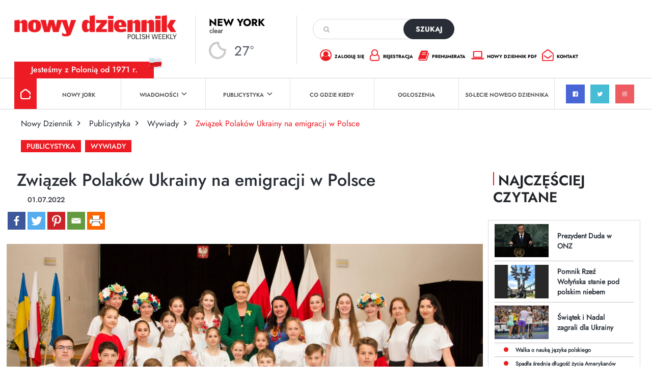

--- FILE ---
content_type: text/html; charset=UTF-8
request_url: https://dziennik.com/zwiazek-polakow-ukrainy-na-emigracji-w-polsce/
body_size: 24574
content:
<!doctype html>
<html>

<head>
        <style type="text/css">
        /* Enter Your Custom Front-end CSS Here */    </style>		<style type="text/css">
					.heateor_sss_button_instagram span.heateor_sss_svg,a.heateor_sss_instagram span.heateor_sss_svg{background:radial-gradient(circle at 30% 107%,#fdf497 0,#fdf497 5%,#fd5949 45%,#d6249f 60%,#285aeb 90%)}
											.heateor_sss_horizontal_sharing .heateor_sss_svg,.heateor_sss_standard_follow_icons_container .heateor_sss_svg{
							color: #fff;
						border-width: 0px;
			border-style: solid;
			border-color: transparent;
		}
					.heateor_sss_horizontal_sharing .heateorSssTCBackground{
				color:#666;
			}
					.heateor_sss_horizontal_sharing span.heateor_sss_svg:hover,.heateor_sss_standard_follow_icons_container span.heateor_sss_svg:hover{
						border-color: transparent;
		}
		.heateor_sss_vertical_sharing span.heateor_sss_svg,.heateor_sss_floating_follow_icons_container span.heateor_sss_svg{
							color: #fff;
						border-width: 0px;
			border-style: solid;
			border-color: transparent;
		}
				.heateor_sss_vertical_sharing .heateorSssTCBackground{
			color:#666;
		}
						.heateor_sss_vertical_sharing span.heateor_sss_svg:hover,.heateor_sss_floating_follow_icons_container span.heateor_sss_svg:hover{
						border-color: transparent;
		}
		@media screen and (max-width:783px) {.heateor_sss_vertical_sharing{display:none!important}}		</style>
		<meta name='robots' content='index, follow, max-image-preview:large, max-snippet:-1, max-video-preview:-1' />

	<!-- This site is optimized with the Yoast SEO plugin v19.10 - https://yoast.com/wordpress/plugins/seo/ -->
	<title>Związek Polaków Ukrainy na emigracji w Polsce - Nowy Dziennik</title>
	<link rel="canonical" href="https://dziennik.com/zwiazek-polakow-ukrainy-na-emigracji-w-polsce/" />
	<meta property="og:locale" content="pl_PL" />
	<meta property="og:type" content="article" />
	<meta property="og:title" content="Związek Polaków Ukrainy na emigracji w Polsce - Nowy Dziennik" />
	<meta property="og:description" content="“Planowaliśmy wyjazd [&hellip;]" />
	<meta property="og:url" content="https://dziennik.com/zwiazek-polakow-ukrainy-na-emigracji-w-polsce/" />
	<meta property="og:site_name" content="Nowy Dziennik" />
	<meta property="article:publisher" content="https://www.facebook.com/nowydziennik" />
	<meta property="article:published_time" content="2022-07-01T16:40:05+00:00" />
	<meta property="og:image" content="https://dziennik.com/wp-content/uploads/2022/07/4.-Zespol_Pieśni_„Polanie_znad_Dniepru-z_Agatą_Kornhauser-Dudą-scaled.jpg" />
	<meta property="og:image:width" content="2560" />
	<meta property="og:image:height" content="1502" />
	<meta property="og:image:type" content="image/jpeg" />
	<meta name="author" content="Magda Szczodruch" />
	<meta name="twitter:card" content="summary_large_image" />
	<meta name="twitter:creator" content="@nowydziennik" />
	<meta name="twitter:site" content="@nowydziennik" />
	<meta name="twitter:label1" content="Napisane przez" />
	<meta name="twitter:data1" content="Magda Szczodruch" />
	<meta name="twitter:label2" content="Szacowany czas czytania" />
	<meta name="twitter:data2" content="10 minut" />
	<script type="application/ld+json" class="yoast-schema-graph">{"@context":"https://schema.org","@graph":[{"@type":"Article","@id":"https://dziennik.com/zwiazek-polakow-ukrainy-na-emigracji-w-polsce/#article","isPartOf":{"@id":"https://dziennik.com/zwiazek-polakow-ukrainy-na-emigracji-w-polsce/"},"author":{"name":"Magda Szczodruch","@id":"https://dziennik.com/#/schema/person/3b6d734d890f72f586de0eb26fa2a2f7"},"headline":"Związek Polaków Ukrainy na emigracji w Polsce","datePublished":"2022-07-01T16:40:05+00:00","dateModified":"2022-07-01T16:40:05+00:00","mainEntityOfPage":{"@id":"https://dziennik.com/zwiazek-polakow-ukrainy-na-emigracji-w-polsce/"},"wordCount":2054,"commentCount":0,"publisher":{"@id":"https://dziennik.com/#organization"},"image":{"@id":"https://dziennik.com/zwiazek-polakow-ukrainy-na-emigracji-w-polsce/#primaryimage"},"thumbnailUrl":"https://dziennik.com/wp-content/uploads/2022/07/4.-Zespol_Pieśni_„Polanie_znad_Dniepru-z_Agatą_Kornhauser-Dudą-scaled.jpg","keywords":["Ukraina","Polonia","Związek Polaków Ukrainy"],"articleSection":["Publicystyka","Wywiady","Ω Strona główna"],"inLanguage":"pl-PL","potentialAction":[{"@type":"CommentAction","name":"Comment","target":["https://dziennik.com/zwiazek-polakow-ukrainy-na-emigracji-w-polsce/#respond"]}]},{"@type":"WebPage","@id":"https://dziennik.com/zwiazek-polakow-ukrainy-na-emigracji-w-polsce/","url":"https://dziennik.com/zwiazek-polakow-ukrainy-na-emigracji-w-polsce/","name":"Związek Polaków Ukrainy na emigracji w Polsce - Nowy Dziennik","isPartOf":{"@id":"https://dziennik.com/#website"},"primaryImageOfPage":{"@id":"https://dziennik.com/zwiazek-polakow-ukrainy-na-emigracji-w-polsce/#primaryimage"},"image":{"@id":"https://dziennik.com/zwiazek-polakow-ukrainy-na-emigracji-w-polsce/#primaryimage"},"thumbnailUrl":"https://dziennik.com/wp-content/uploads/2022/07/4.-Zespol_Pieśni_„Polanie_znad_Dniepru-z_Agatą_Kornhauser-Dudą-scaled.jpg","datePublished":"2022-07-01T16:40:05+00:00","dateModified":"2022-07-01T16:40:05+00:00","breadcrumb":{"@id":"https://dziennik.com/zwiazek-polakow-ukrainy-na-emigracji-w-polsce/#breadcrumb"},"inLanguage":"pl-PL","potentialAction":[{"@type":"ReadAction","target":["https://dziennik.com/zwiazek-polakow-ukrainy-na-emigracji-w-polsce/"]}]},{"@type":"ImageObject","inLanguage":"pl-PL","@id":"https://dziennik.com/zwiazek-polakow-ukrainy-na-emigracji-w-polsce/#primaryimage","url":"https://dziennik.com/wp-content/uploads/2022/07/4.-Zespol_Pieśni_„Polanie_znad_Dniepru-z_Agatą_Kornhauser-Dudą-scaled.jpg","contentUrl":"https://dziennik.com/wp-content/uploads/2022/07/4.-Zespol_Pieśni_„Polanie_znad_Dniepru-z_Agatą_Kornhauser-Dudą-scaled.jpg","width":2560,"height":1502,"caption":"Zespół Pieśni i Tańca „Polanie znad Dniepru” z Agatą Kornhauser-Dudą, 19 kwietnia 2022"},{"@type":"BreadcrumbList","@id":"https://dziennik.com/zwiazek-polakow-ukrainy-na-emigracji-w-polsce/#breadcrumb","itemListElement":[{"@type":"ListItem","position":1,"name":"Strona główna","item":"https://dziennik.com/"},{"@type":"ListItem","position":2,"name":"Związek Polaków Ukrainy na emigracji w Polsce"}]},{"@type":"WebSite","@id":"https://dziennik.com/#website","url":"https://dziennik.com/","name":"Nowy Dziennik","description":"TWOJE ŹR&Oacute;DŁO INFORMACJI","publisher":{"@id":"https://dziennik.com/#organization"},"potentialAction":[{"@type":"SearchAction","target":{"@type":"EntryPoint","urlTemplate":"https://dziennik.com/?s={search_term_string}"},"query-input":"required name=search_term_string"}],"inLanguage":"pl-PL"},{"@type":"Organization","@id":"https://dziennik.com/#organization","name":"Nowy Dziennik","url":"https://dziennik.com/","logo":{"@type":"ImageObject","inLanguage":"pl-PL","@id":"https://dziennik.com/#/schema/logo/image/","url":"https://dziennik.com/wp-content/uploads/2022/08/logonn.png","contentUrl":"https://dziennik.com/wp-content/uploads/2022/08/logonn.png","width":415,"height":61,"caption":"Nowy Dziennik"},"image":{"@id":"https://dziennik.com/#/schema/logo/image/"},"sameAs":["https://www.facebook.com/nowydziennik","https://twitter.com/nowydziennik"]},{"@type":"Person","@id":"https://dziennik.com/#/schema/person/3b6d734d890f72f586de0eb26fa2a2f7","name":"Magda Szczodruch","image":{"@type":"ImageObject","inLanguage":"pl-PL","@id":"https://dziennik.com/#/schema/person/image/","url":"https://secure.gravatar.com/avatar/b85077a4f7a5afbd02f3f15f15ca541f85dfab8fade83e79ae0bcbfa4a0d8cfe?s=96&d=mm&r=g","contentUrl":"https://secure.gravatar.com/avatar/b85077a4f7a5afbd02f3f15f15ca541f85dfab8fade83e79ae0bcbfa4a0d8cfe?s=96&d=mm&r=g","caption":"Magda Szczodruch"},"url":"https://dziennik.com/author/magda-szczodruch/"}]}</script>
	<!-- / Yoast SEO plugin. -->


<link rel='dns-prefetch' href='//www.googletagmanager.com' />
<link rel='dns-prefetch' href='//www.google.com' />
<link rel='dns-prefetch' href='//fonts.googleapis.com' />
<link rel="alternate" type="application/rss+xml" title="Nowy Dziennik &raquo; Kanał z wpisami" href="https://dziennik.com/feed/" />
<link rel="alternate" type="application/rss+xml" title="Nowy Dziennik &raquo; Kanał z komentarzami" href="https://dziennik.com/comments/feed/" />
<link rel="alternate" type="text/calendar" title="Nowy Dziennik &raquo; iCal Feed" href="https://dziennik.com/cogdziekiedy/?ical=1" />
<link rel="alternate" type="application/rss+xml" title="Nowy Dziennik &raquo; Związek Polaków Ukrainy na emigracji w Polsce Kanał z komentarzami" href="https://dziennik.com/zwiazek-polakow-ukrainy-na-emigracji-w-polsce/feed/" />
<link rel="alternate" title="oEmbed (JSON)" type="application/json+oembed" href="https://dziennik.com/wp-json/oembed/1.0/embed?url=https%3A%2F%2Fdziennik.com%2Fzwiazek-polakow-ukrainy-na-emigracji-w-polsce%2F" />
<link rel="alternate" title="oEmbed (XML)" type="text/xml+oembed" href="https://dziennik.com/wp-json/oembed/1.0/embed?url=https%3A%2F%2Fdziennik.com%2Fzwiazek-polakow-ukrainy-na-emigracji-w-polsce%2F&#038;format=xml" />
<style id='wp-img-auto-sizes-contain-inline-css'>
img:is([sizes=auto i],[sizes^="auto," i]){contain-intrinsic-size:3000px 1500px}
/*# sourceURL=wp-img-auto-sizes-contain-inline-css */
</style>
<link rel='stylesheet' id='sgr-css' href='https://dziennik.com/wp-content/plugins/simple-google-recaptcha/sgr.css?ver=1667570080' media='all' />
<style id='wp-emoji-styles-inline-css'>

	img.wp-smiley, img.emoji {
		display: inline !important;
		border: none !important;
		box-shadow: none !important;
		height: 1em !important;
		width: 1em !important;
		margin: 0 0.07em !important;
		vertical-align: -0.1em !important;
		background: none !important;
		padding: 0 !important;
	}
/*# sourceURL=wp-emoji-styles-inline-css */
</style>
<link rel='stylesheet' id='wp-block-library-css' href='https://dziennik.com/wp-includes/css/dist/block-library/style.min.css?ver=6.9' media='all' />
<style id='wp-block-image-inline-css'>
.wp-block-image>a,.wp-block-image>figure>a{display:inline-block}.wp-block-image img{box-sizing:border-box;height:auto;max-width:100%;vertical-align:bottom}@media not (prefers-reduced-motion){.wp-block-image img.hide{visibility:hidden}.wp-block-image img.show{animation:show-content-image .4s}}.wp-block-image[style*=border-radius] img,.wp-block-image[style*=border-radius]>a{border-radius:inherit}.wp-block-image.has-custom-border img{box-sizing:border-box}.wp-block-image.aligncenter{text-align:center}.wp-block-image.alignfull>a,.wp-block-image.alignwide>a{width:100%}.wp-block-image.alignfull img,.wp-block-image.alignwide img{height:auto;width:100%}.wp-block-image .aligncenter,.wp-block-image .alignleft,.wp-block-image .alignright,.wp-block-image.aligncenter,.wp-block-image.alignleft,.wp-block-image.alignright{display:table}.wp-block-image .aligncenter>figcaption,.wp-block-image .alignleft>figcaption,.wp-block-image .alignright>figcaption,.wp-block-image.aligncenter>figcaption,.wp-block-image.alignleft>figcaption,.wp-block-image.alignright>figcaption{caption-side:bottom;display:table-caption}.wp-block-image .alignleft{float:left;margin:.5em 1em .5em 0}.wp-block-image .alignright{float:right;margin:.5em 0 .5em 1em}.wp-block-image .aligncenter{margin-left:auto;margin-right:auto}.wp-block-image :where(figcaption){margin-bottom:1em;margin-top:.5em}.wp-block-image.is-style-circle-mask img{border-radius:9999px}@supports ((-webkit-mask-image:none) or (mask-image:none)) or (-webkit-mask-image:none){.wp-block-image.is-style-circle-mask img{border-radius:0;-webkit-mask-image:url('data:image/svg+xml;utf8,<svg viewBox="0 0 100 100" xmlns="http://www.w3.org/2000/svg"><circle cx="50" cy="50" r="50"/></svg>');mask-image:url('data:image/svg+xml;utf8,<svg viewBox="0 0 100 100" xmlns="http://www.w3.org/2000/svg"><circle cx="50" cy="50" r="50"/></svg>');mask-mode:alpha;-webkit-mask-position:center;mask-position:center;-webkit-mask-repeat:no-repeat;mask-repeat:no-repeat;-webkit-mask-size:contain;mask-size:contain}}:root :where(.wp-block-image.is-style-rounded img,.wp-block-image .is-style-rounded img){border-radius:9999px}.wp-block-image figure{margin:0}.wp-lightbox-container{display:flex;flex-direction:column;position:relative}.wp-lightbox-container img{cursor:zoom-in}.wp-lightbox-container img:hover+button{opacity:1}.wp-lightbox-container button{align-items:center;backdrop-filter:blur(16px) saturate(180%);background-color:#5a5a5a40;border:none;border-radius:4px;cursor:zoom-in;display:flex;height:20px;justify-content:center;opacity:0;padding:0;position:absolute;right:16px;text-align:center;top:16px;width:20px;z-index:100}@media not (prefers-reduced-motion){.wp-lightbox-container button{transition:opacity .2s ease}}.wp-lightbox-container button:focus-visible{outline:3px auto #5a5a5a40;outline:3px auto -webkit-focus-ring-color;outline-offset:3px}.wp-lightbox-container button:hover{cursor:pointer;opacity:1}.wp-lightbox-container button:focus{opacity:1}.wp-lightbox-container button:focus,.wp-lightbox-container button:hover,.wp-lightbox-container button:not(:hover):not(:active):not(.has-background){background-color:#5a5a5a40;border:none}.wp-lightbox-overlay{box-sizing:border-box;cursor:zoom-out;height:100vh;left:0;overflow:hidden;position:fixed;top:0;visibility:hidden;width:100%;z-index:100000}.wp-lightbox-overlay .close-button{align-items:center;cursor:pointer;display:flex;justify-content:center;min-height:40px;min-width:40px;padding:0;position:absolute;right:calc(env(safe-area-inset-right) + 16px);top:calc(env(safe-area-inset-top) + 16px);z-index:5000000}.wp-lightbox-overlay .close-button:focus,.wp-lightbox-overlay .close-button:hover,.wp-lightbox-overlay .close-button:not(:hover):not(:active):not(.has-background){background:none;border:none}.wp-lightbox-overlay .lightbox-image-container{height:var(--wp--lightbox-container-height);left:50%;overflow:hidden;position:absolute;top:50%;transform:translate(-50%,-50%);transform-origin:top left;width:var(--wp--lightbox-container-width);z-index:9999999999}.wp-lightbox-overlay .wp-block-image{align-items:center;box-sizing:border-box;display:flex;height:100%;justify-content:center;margin:0;position:relative;transform-origin:0 0;width:100%;z-index:3000000}.wp-lightbox-overlay .wp-block-image img{height:var(--wp--lightbox-image-height);min-height:var(--wp--lightbox-image-height);min-width:var(--wp--lightbox-image-width);width:var(--wp--lightbox-image-width)}.wp-lightbox-overlay .wp-block-image figcaption{display:none}.wp-lightbox-overlay button{background:none;border:none}.wp-lightbox-overlay .scrim{background-color:#fff;height:100%;opacity:.9;position:absolute;width:100%;z-index:2000000}.wp-lightbox-overlay.active{visibility:visible}@media not (prefers-reduced-motion){.wp-lightbox-overlay.active{animation:turn-on-visibility .25s both}.wp-lightbox-overlay.active img{animation:turn-on-visibility .35s both}.wp-lightbox-overlay.show-closing-animation:not(.active){animation:turn-off-visibility .35s both}.wp-lightbox-overlay.show-closing-animation:not(.active) img{animation:turn-off-visibility .25s both}.wp-lightbox-overlay.zoom.active{animation:none;opacity:1;visibility:visible}.wp-lightbox-overlay.zoom.active .lightbox-image-container{animation:lightbox-zoom-in .4s}.wp-lightbox-overlay.zoom.active .lightbox-image-container img{animation:none}.wp-lightbox-overlay.zoom.active .scrim{animation:turn-on-visibility .4s forwards}.wp-lightbox-overlay.zoom.show-closing-animation:not(.active){animation:none}.wp-lightbox-overlay.zoom.show-closing-animation:not(.active) .lightbox-image-container{animation:lightbox-zoom-out .4s}.wp-lightbox-overlay.zoom.show-closing-animation:not(.active) .lightbox-image-container img{animation:none}.wp-lightbox-overlay.zoom.show-closing-animation:not(.active) .scrim{animation:turn-off-visibility .4s forwards}}@keyframes show-content-image{0%{visibility:hidden}99%{visibility:hidden}to{visibility:visible}}@keyframes turn-on-visibility{0%{opacity:0}to{opacity:1}}@keyframes turn-off-visibility{0%{opacity:1;visibility:visible}99%{opacity:0;visibility:visible}to{opacity:0;visibility:hidden}}@keyframes lightbox-zoom-in{0%{transform:translate(calc((-100vw + var(--wp--lightbox-scrollbar-width))/2 + var(--wp--lightbox-initial-left-position)),calc(-50vh + var(--wp--lightbox-initial-top-position))) scale(var(--wp--lightbox-scale))}to{transform:translate(-50%,-50%) scale(1)}}@keyframes lightbox-zoom-out{0%{transform:translate(-50%,-50%) scale(1);visibility:visible}99%{visibility:visible}to{transform:translate(calc((-100vw + var(--wp--lightbox-scrollbar-width))/2 + var(--wp--lightbox-initial-left-position)),calc(-50vh + var(--wp--lightbox-initial-top-position))) scale(var(--wp--lightbox-scale));visibility:hidden}}
/*# sourceURL=https://dziennik.com/wp-includes/blocks/image/style.min.css */
</style>
<style id='global-styles-inline-css'>
:root{--wp--preset--aspect-ratio--square: 1;--wp--preset--aspect-ratio--4-3: 4/3;--wp--preset--aspect-ratio--3-4: 3/4;--wp--preset--aspect-ratio--3-2: 3/2;--wp--preset--aspect-ratio--2-3: 2/3;--wp--preset--aspect-ratio--16-9: 16/9;--wp--preset--aspect-ratio--9-16: 9/16;--wp--preset--color--black: #000000;--wp--preset--color--cyan-bluish-gray: #abb8c3;--wp--preset--color--white: #ffffff;--wp--preset--color--pale-pink: #f78da7;--wp--preset--color--vivid-red: #cf2e2e;--wp--preset--color--luminous-vivid-orange: #ff6900;--wp--preset--color--luminous-vivid-amber: #fcb900;--wp--preset--color--light-green-cyan: #7bdcb5;--wp--preset--color--vivid-green-cyan: #00d084;--wp--preset--color--pale-cyan-blue: #8ed1fc;--wp--preset--color--vivid-cyan-blue: #0693e3;--wp--preset--color--vivid-purple: #9b51e0;--wp--preset--gradient--vivid-cyan-blue-to-vivid-purple: linear-gradient(135deg,rgb(6,147,227) 0%,rgb(155,81,224) 100%);--wp--preset--gradient--light-green-cyan-to-vivid-green-cyan: linear-gradient(135deg,rgb(122,220,180) 0%,rgb(0,208,130) 100%);--wp--preset--gradient--luminous-vivid-amber-to-luminous-vivid-orange: linear-gradient(135deg,rgb(252,185,0) 0%,rgb(255,105,0) 100%);--wp--preset--gradient--luminous-vivid-orange-to-vivid-red: linear-gradient(135deg,rgb(255,105,0) 0%,rgb(207,46,46) 100%);--wp--preset--gradient--very-light-gray-to-cyan-bluish-gray: linear-gradient(135deg,rgb(238,238,238) 0%,rgb(169,184,195) 100%);--wp--preset--gradient--cool-to-warm-spectrum: linear-gradient(135deg,rgb(74,234,220) 0%,rgb(151,120,209) 20%,rgb(207,42,186) 40%,rgb(238,44,130) 60%,rgb(251,105,98) 80%,rgb(254,248,76) 100%);--wp--preset--gradient--blush-light-purple: linear-gradient(135deg,rgb(255,206,236) 0%,rgb(152,150,240) 100%);--wp--preset--gradient--blush-bordeaux: linear-gradient(135deg,rgb(254,205,165) 0%,rgb(254,45,45) 50%,rgb(107,0,62) 100%);--wp--preset--gradient--luminous-dusk: linear-gradient(135deg,rgb(255,203,112) 0%,rgb(199,81,192) 50%,rgb(65,88,208) 100%);--wp--preset--gradient--pale-ocean: linear-gradient(135deg,rgb(255,245,203) 0%,rgb(182,227,212) 50%,rgb(51,167,181) 100%);--wp--preset--gradient--electric-grass: linear-gradient(135deg,rgb(202,248,128) 0%,rgb(113,206,126) 100%);--wp--preset--gradient--midnight: linear-gradient(135deg,rgb(2,3,129) 0%,rgb(40,116,252) 100%);--wp--preset--font-size--small: 13px;--wp--preset--font-size--medium: 20px;--wp--preset--font-size--large: 36px;--wp--preset--font-size--x-large: 42px;--wp--preset--spacing--20: 0.44rem;--wp--preset--spacing--30: 0.67rem;--wp--preset--spacing--40: 1rem;--wp--preset--spacing--50: 1.5rem;--wp--preset--spacing--60: 2.25rem;--wp--preset--spacing--70: 3.38rem;--wp--preset--spacing--80: 5.06rem;--wp--preset--shadow--natural: 6px 6px 9px rgba(0, 0, 0, 0.2);--wp--preset--shadow--deep: 12px 12px 50px rgba(0, 0, 0, 0.4);--wp--preset--shadow--sharp: 6px 6px 0px rgba(0, 0, 0, 0.2);--wp--preset--shadow--outlined: 6px 6px 0px -3px rgb(255, 255, 255), 6px 6px rgb(0, 0, 0);--wp--preset--shadow--crisp: 6px 6px 0px rgb(0, 0, 0);}:where(.is-layout-flex){gap: 0.5em;}:where(.is-layout-grid){gap: 0.5em;}body .is-layout-flex{display: flex;}.is-layout-flex{flex-wrap: wrap;align-items: center;}.is-layout-flex > :is(*, div){margin: 0;}body .is-layout-grid{display: grid;}.is-layout-grid > :is(*, div){margin: 0;}:where(.wp-block-columns.is-layout-flex){gap: 2em;}:where(.wp-block-columns.is-layout-grid){gap: 2em;}:where(.wp-block-post-template.is-layout-flex){gap: 1.25em;}:where(.wp-block-post-template.is-layout-grid){gap: 1.25em;}.has-black-color{color: var(--wp--preset--color--black) !important;}.has-cyan-bluish-gray-color{color: var(--wp--preset--color--cyan-bluish-gray) !important;}.has-white-color{color: var(--wp--preset--color--white) !important;}.has-pale-pink-color{color: var(--wp--preset--color--pale-pink) !important;}.has-vivid-red-color{color: var(--wp--preset--color--vivid-red) !important;}.has-luminous-vivid-orange-color{color: var(--wp--preset--color--luminous-vivid-orange) !important;}.has-luminous-vivid-amber-color{color: var(--wp--preset--color--luminous-vivid-amber) !important;}.has-light-green-cyan-color{color: var(--wp--preset--color--light-green-cyan) !important;}.has-vivid-green-cyan-color{color: var(--wp--preset--color--vivid-green-cyan) !important;}.has-pale-cyan-blue-color{color: var(--wp--preset--color--pale-cyan-blue) !important;}.has-vivid-cyan-blue-color{color: var(--wp--preset--color--vivid-cyan-blue) !important;}.has-vivid-purple-color{color: var(--wp--preset--color--vivid-purple) !important;}.has-black-background-color{background-color: var(--wp--preset--color--black) !important;}.has-cyan-bluish-gray-background-color{background-color: var(--wp--preset--color--cyan-bluish-gray) !important;}.has-white-background-color{background-color: var(--wp--preset--color--white) !important;}.has-pale-pink-background-color{background-color: var(--wp--preset--color--pale-pink) !important;}.has-vivid-red-background-color{background-color: var(--wp--preset--color--vivid-red) !important;}.has-luminous-vivid-orange-background-color{background-color: var(--wp--preset--color--luminous-vivid-orange) !important;}.has-luminous-vivid-amber-background-color{background-color: var(--wp--preset--color--luminous-vivid-amber) !important;}.has-light-green-cyan-background-color{background-color: var(--wp--preset--color--light-green-cyan) !important;}.has-vivid-green-cyan-background-color{background-color: var(--wp--preset--color--vivid-green-cyan) !important;}.has-pale-cyan-blue-background-color{background-color: var(--wp--preset--color--pale-cyan-blue) !important;}.has-vivid-cyan-blue-background-color{background-color: var(--wp--preset--color--vivid-cyan-blue) !important;}.has-vivid-purple-background-color{background-color: var(--wp--preset--color--vivid-purple) !important;}.has-black-border-color{border-color: var(--wp--preset--color--black) !important;}.has-cyan-bluish-gray-border-color{border-color: var(--wp--preset--color--cyan-bluish-gray) !important;}.has-white-border-color{border-color: var(--wp--preset--color--white) !important;}.has-pale-pink-border-color{border-color: var(--wp--preset--color--pale-pink) !important;}.has-vivid-red-border-color{border-color: var(--wp--preset--color--vivid-red) !important;}.has-luminous-vivid-orange-border-color{border-color: var(--wp--preset--color--luminous-vivid-orange) !important;}.has-luminous-vivid-amber-border-color{border-color: var(--wp--preset--color--luminous-vivid-amber) !important;}.has-light-green-cyan-border-color{border-color: var(--wp--preset--color--light-green-cyan) !important;}.has-vivid-green-cyan-border-color{border-color: var(--wp--preset--color--vivid-green-cyan) !important;}.has-pale-cyan-blue-border-color{border-color: var(--wp--preset--color--pale-cyan-blue) !important;}.has-vivid-cyan-blue-border-color{border-color: var(--wp--preset--color--vivid-cyan-blue) !important;}.has-vivid-purple-border-color{border-color: var(--wp--preset--color--vivid-purple) !important;}.has-vivid-cyan-blue-to-vivid-purple-gradient-background{background: var(--wp--preset--gradient--vivid-cyan-blue-to-vivid-purple) !important;}.has-light-green-cyan-to-vivid-green-cyan-gradient-background{background: var(--wp--preset--gradient--light-green-cyan-to-vivid-green-cyan) !important;}.has-luminous-vivid-amber-to-luminous-vivid-orange-gradient-background{background: var(--wp--preset--gradient--luminous-vivid-amber-to-luminous-vivid-orange) !important;}.has-luminous-vivid-orange-to-vivid-red-gradient-background{background: var(--wp--preset--gradient--luminous-vivid-orange-to-vivid-red) !important;}.has-very-light-gray-to-cyan-bluish-gray-gradient-background{background: var(--wp--preset--gradient--very-light-gray-to-cyan-bluish-gray) !important;}.has-cool-to-warm-spectrum-gradient-background{background: var(--wp--preset--gradient--cool-to-warm-spectrum) !important;}.has-blush-light-purple-gradient-background{background: var(--wp--preset--gradient--blush-light-purple) !important;}.has-blush-bordeaux-gradient-background{background: var(--wp--preset--gradient--blush-bordeaux) !important;}.has-luminous-dusk-gradient-background{background: var(--wp--preset--gradient--luminous-dusk) !important;}.has-pale-ocean-gradient-background{background: var(--wp--preset--gradient--pale-ocean) !important;}.has-electric-grass-gradient-background{background: var(--wp--preset--gradient--electric-grass) !important;}.has-midnight-gradient-background{background: var(--wp--preset--gradient--midnight) !important;}.has-small-font-size{font-size: var(--wp--preset--font-size--small) !important;}.has-medium-font-size{font-size: var(--wp--preset--font-size--medium) !important;}.has-large-font-size{font-size: var(--wp--preset--font-size--large) !important;}.has-x-large-font-size{font-size: var(--wp--preset--font-size--x-large) !important;}
/*# sourceURL=global-styles-inline-css */
</style>

<style id='classic-theme-styles-inline-css'>
/*! This file is auto-generated */
.wp-block-button__link{color:#fff;background-color:#32373c;border-radius:9999px;box-shadow:none;text-decoration:none;padding:calc(.667em + 2px) calc(1.333em + 2px);font-size:1.125em}.wp-block-file__button{background:#32373c;color:#fff;text-decoration:none}
/*# sourceURL=/wp-includes/css/classic-themes.min.css */
</style>
<link rel='stylesheet' id='contact-form-7-css' href='https://dziennik.com/wp-content/plugins/contact-form-7/includes/css/styles.css?ver=5.6.4' media='all' />
<link rel='stylesheet' id='wpb-google-fonts-css' href='//fonts.googleapis.com/css?family=Open+Sans&#038;ver=6.9' media='all' />
<link rel='stylesheet' id='weather-atlas-css' href='https://dziennik.com/wp-content/plugins/weather-atlas/public/css/weather-atlas-public.min.css?ver=1.2.1' media='all' />
<link rel='stylesheet' id='weather-icons-css' href='https://dziennik.com/wp-content/plugins/weather-atlas/public/font/weather-icons/weather-icons.min.css?ver=1.2.1' media='all' />
<link rel='stylesheet' id='rso_theme-style-css' href='https://dziennik.com/wp-content/themes/rso_theme/style.css?ver=1.0.0' media='all' />
<link rel='stylesheet' id='rso_bootstrap-css' href='https://dziennik.com/wp-content/themes/rso_theme/css/bootstrap.min.css?ver=6.9' media='all' />
<link rel='stylesheet' id='rso_jquery_modal-css' href='https://dziennik.com/wp-content/themes/rso_theme/css/jquery.modal.min.css?ver=6.9' media='all' />
<link rel='stylesheet' id='rso_theme_style-css' href='https://dziennik.com/wp-content/themes/rso_theme/style.css?ver=5.8' media='all' />
<link rel='stylesheet' id='heateor_sss_frontend_css-css' href='https://dziennik.com/wp-content/plugins/sassy-social-share/public/css/sassy-social-share-public.css?ver=3.3.43' media='all' />
<link rel='stylesheet' id='wp-block-paragraph-css' href='https://dziennik.com/wp-includes/blocks/paragraph/style.min.css?ver=6.9' media='all' />
<script id="sgr-js-extra">
var sgr = {"sgr_site_key":"6LfdY8EhAAAAANIwfDt_19sktAj9BkrEXIj-OG1n"};
//# sourceURL=sgr-js-extra
</script>
<script src="https://dziennik.com/wp-content/plugins/simple-google-recaptcha/sgr.js?ver=1667570080" id="sgr-js"></script>
<script src="https://dziennik.com/wp-includes/js/jquery/jquery.min.js?ver=3.7.1" id="jquery-core-js"></script>
<script src="https://dziennik.com/wp-includes/js/jquery/jquery-migrate.min.js?ver=3.4.1" id="jquery-migrate-js"></script>
<script src="https://dziennik.com/wp-content/plugins/weather-atlas/public/js/weather-atlas-public.min.js?ver=1.2.1" id="weather-atlas-js"></script>
<script src="https://dziennik.com/wp-content/plugins/weather-atlas/public/js/jquery-cookie.min.js?ver=1.2.1" id="jquery-cookie-js"></script>
<script src="https://dziennik.com/wp-content/themes/rso_theme/js/jquery.modal.min.js?ver=6.9" id="rso_jquery_modal_js-js"></script>
<script src="https://dziennik.com/wp-content/themes/rso_theme/js/main.js?ver=6.9" id="rso_main_js-js"></script>

<!-- Google Analytics snippet added by Site Kit -->
<script src="https://www.googletagmanager.com/gtag/js?id=UA-40145565-9" id="google_gtagjs-js" async></script>
<script id="google_gtagjs-js-after">
window.dataLayer = window.dataLayer || [];function gtag(){dataLayer.push(arguments);}
gtag('set', 'linker', {"domains":["dziennik.com"]} );
gtag("js", new Date());
gtag("set", "developer_id.dZTNiMT", true);
gtag("config", "UA-40145565-9", {"anonymize_ip":true});
gtag("config", "G-WGPPMSJ9SJ");
//# sourceURL=google_gtagjs-js-after
</script>

<!-- End Google Analytics snippet added by Site Kit -->
<link rel="https://api.w.org/" href="https://dziennik.com/wp-json/" /><link rel="alternate" title="JSON" type="application/json" href="https://dziennik.com/wp-json/wp/v2/posts/1679" /><link rel="EditURI" type="application/rsd+xml" title="RSD" href="https://dziennik.com/xmlrpc.php?rsd" />
<meta name="generator" content="WordPress 6.9" />
<link rel='shortlink' href='https://dziennik.com/?p=1679' />
<meta name="generator" content="Site Kit by Google 1.87.0" /><meta name="tec-api-version" content="v1"><meta name="tec-api-origin" content="https://dziennik.com"><link rel="alternate" href="https://dziennik.com/wp-json/tribe/events/v1/" /><link rel="pingback" href="https://dziennik.com/xmlrpc.php"><link rel="icon" href="https://dziennik.com/wp-content/uploads/2022/11/cropped-favicon-32x32.png" sizes="32x32" />
<link rel="icon" href="https://dziennik.com/wp-content/uploads/2022/11/cropped-favicon-192x192.png" sizes="192x192" />
<link rel="apple-touch-icon" href="https://dziennik.com/wp-content/uploads/2022/11/cropped-favicon-180x180.png" />
<meta name="msapplication-TileImage" content="https://dziennik.com/wp-content/uploads/2022/11/cropped-favicon-270x270.png" />
    <meta name="viewport" content="width=device-width, initial-scale=1" />
    <meta charset="UTF-8">
    <link rel="icon" type="image/x-icon" href="http://dziennik.com/favicon.png">
</head>

<body>
    <div class="header">

        <div class="pola">
            <div class="pole pole1">
                <a href="https://dziennik.com">
                    <img src="https://dziennik.com/wp-content/themes/rso_theme/img/logo.png" alt="Nowy Dziennik | Polish Weekly" class="logo" />
                </a>

                <div class="hamburger-area" onclick="hamburgerChange(this)">
                    <div class="bar1"></div>
                    <div class="bar2"></div>
                    <div class="bar3"></div>
                </div>
            </div>
            <div class="pole pole2 pogoda_mala">
                <div class='weather-atlas-wrapper' style='background:#00A4FF;border:1px solid #0093ee;color:#fff;'><div class='weather-atlas-header' style='border-bottom:1px solid #0093ee'>New York</div><div class='weather-atlas-body'><div class='current_temp'><i class='wi wi-fw wi-weather-31'></i><span class='temp'>27°</span><div class='current_text'>Clear</div><div class='sunrise_sunset'>7:03 am<i class='wi wi-fw wi-weather-32'></i>5:16 pm EST</div></div><span class='current_text_2'><div class = "display_display_1"><div class = "class1"><div><img src  = "http://dziennik.com/wp-content/uploads/2022/09/wind.png" width = "20px"></div><div class = "title_title"> 5<small>mph</small></div></div><div class = "class1"><div><img src  = "http://dziennik.com/wp-content/uploads/2022/09/hum.png" width = "20px"></div><div class = "title_title"> 56<small>%</small></div></div><div class = "class1"><div><img src  = "http://dziennik.com/wp-content/uploads/2022/09/pre.png" width = "20px"></div><div class = "title_title"> 30.14<small></small></div></div></div></span><div class='daily days' style='border-bottom:1px solid #0093ee'><span class='extended_day extended_day_1'>Tue</span><span class='extended_day extended_day_2'>Wed</span><span class='extended_day extended_day_3'>Thu</span></div><div class='daily'><span class='extended_day extended_day_1' title='Partly Cloudy'>37<small>°F</small><br /><i class='wi wi-fw wi-weather-30'></i></span><span class='extended_day extended_day_2' title='Mostly Sunny'>36<small>°F</small><br /><i class='wi wi-fw wi-weather-34'></i></span><span class='extended_day extended_day_3' title='Mostly Sunny'>36<small>°F</small><br /><i class='wi wi-fw wi-weather-34'></i></span></div></div><div class='weather-atlas-footer' style='border-top:1px solid #0093ee'><a href='https://www.weather-us.com/en/new-york-usa/new-york' title='Weather Atlas - Weather forecast New York, New York' style='color:#fff;' target='_blank'>Weather forecast <span class='weather-atlas-footer-block'>New York, New York &#9656;</span></a></div></div>            </div>

            <div class="pole pole3">
                <form class="search" action="https://dziennik.com">
                    <input type="text" name="s" />
                    <button type="submit">szukaj</button>
                </form>

                <ul>
                    <li><a href="https://dziennik.com/wp-admin?redirect_to=https://dziennik.com"><span class="ico ico_zaloguj_sie"></span> zaloguj się</a></li>
                    <li><a href="https://dziennik.com/wp-admin?action=register"><span class="ico ico_rejestracja"></span> rejestracja</a></li>
                    <li><a href="https://dziennik.com/prenumerata-dziennik/"><span class="ico ico_prenumerata"></span> prenumerata</a></li>
                    <li><a href="https://dziennik.com/kup-numer"><span class="ico ico_nowy_dziennik"></span> nowy dziennik pdf</a></li>
                    <li><a href="https://dziennik.com/kontakt/"><span class="ico ico_kontakt"></span> kontakt</a></li>
                </ul>
            </div>
        </div>
        <div class="slogan">Jesteśmy z Polonią od 1971 r.</div>
        <img src="https://dziennik.com/wp-content/themes/rso_theme/img/ico_flaga.png" class="flaga" />


        <div class="menu">
            <div class="menu-menu-glowne-container"><ul id="menu-menu-glowne" class="main-menu"><li id="menu-item-45" class="menu-item menu-item-type-post_type menu-item-object-page menu-item-home menu-item-45"><a href="https://dziennik.com/">Strona główna</a></li>
<li id="menu-item-25" class="menu-item menu-item-type-taxonomy menu-item-object-category menu-item-25"><a href="https://dziennik.com/category/wiadomosci/nowy-jork/">Nowy Jork</a></li>
<li id="menu-item-26" class="menu-item menu-item-type-taxonomy menu-item-object-category menu-item-has-children menu-item-26"><a href="https://dziennik.com/category/wiadomosci/">Wiadomości</a>
<ul class="sub-menu">
	<li id="menu-item-27" class="menu-item menu-item-type-taxonomy menu-item-object-category menu-item-27"><a href="https://dziennik.com/category/wiadomosci/ameryka/">Ameryka</a></li>
	<li id="menu-item-28" class="menu-item menu-item-type-taxonomy menu-item-object-category menu-item-28"><a href="https://dziennik.com/category/wiadomosci/nowy-jork/">Nowy Jork</a></li>
	<li id="menu-item-29" class="menu-item menu-item-type-taxonomy menu-item-object-category menu-item-29"><a href="https://dziennik.com/category/wiadomosci/polska/">Polska</a></li>
	<li id="menu-item-30" class="menu-item menu-item-type-taxonomy menu-item-object-category menu-item-30"><a href="https://dziennik.com/category/wiadomosci/sport/">Sport</a></li>
	<li id="menu-item-31" class="menu-item menu-item-type-taxonomy menu-item-object-category menu-item-31"><a href="https://dziennik.com/category/wiadomosci/swiat/">Świat</a></li>
</ul>
</li>
<li id="menu-item-276" class="menu-item menu-item-type-taxonomy menu-item-object-category current-post-ancestor current-menu-parent current-post-parent menu-item-has-children menu-item-276"><a href="https://dziennik.com/category/publicystyka/">Publicystyka</a>
<ul class="sub-menu">
	<li id="menu-item-277" class="menu-item menu-item-type-taxonomy menu-item-object-category menu-item-277"><a href="https://dziennik.com/category/publicystyka/kultura/">Kultura</a></li>
	<li id="menu-item-278" class="menu-item menu-item-type-taxonomy menu-item-object-category menu-item-278"><a href="https://dziennik.com/category/publicystyka/opinie-i-analizy/">Opinie i Analizy</a></li>
	<li id="menu-item-279" class="menu-item menu-item-type-taxonomy menu-item-object-category menu-item-279"><a href="https://dziennik.com/category/publicystyka/prawo-i-finanse/">Prawo i Finanse</a></li>
	<li id="menu-item-280" class="menu-item menu-item-type-taxonomy menu-item-object-category menu-item-280"><a href="https://dziennik.com/category/publicystyka/spoleczenstwo/">Społeczeństwo</a></li>
	<li id="menu-item-281" class="menu-item menu-item-type-taxonomy menu-item-object-category menu-item-281"><a href="https://dziennik.com/category/publicystyka/technologie/">Technologie</a></li>
	<li id="menu-item-282" class="menu-item menu-item-type-taxonomy menu-item-object-category menu-item-282"><a href="https://dziennik.com/category/publicystyka/turystyka/">Turystyka</a></li>
	<li id="menu-item-283" class="menu-item menu-item-type-taxonomy menu-item-object-category menu-item-283"><a href="https://dziennik.com/category/publicystyka/warto-przeczytac/">Warto przeczytać</a></li>
	<li id="menu-item-284" class="menu-item menu-item-type-taxonomy menu-item-object-category current-post-ancestor current-menu-parent current-post-parent menu-item-284"><a href="https://dziennik.com/category/publicystyka/wywiady/">Wywiady</a></li>
	<li id="menu-item-3110" class="menu-item menu-item-type-taxonomy menu-item-object-category menu-item-3110"><a href="https://dziennik.com/category/polonia/">Polonia</a></li>
</ul>
</li>
<li id="menu-item-425" class="menu-item menu-item-type-custom menu-item-object-custom menu-item-425"><a href="https://dziennik.com/cogdziekiedy/">Co Gdzie Kiedy</a></li>
<li id="menu-item-21412" class="menu-item menu-item-type-post_type menu-item-object-page menu-item-21412"><a href="https://dziennik.com/ogloszenia/">Ogłoszenia</a></li>
<li id="menu-item-38" class="menu-item menu-item-type-taxonomy menu-item-object-category menu-item-38"><a href="https://dziennik.com/category/50-lecie-nowego-dziennika/">50-lecie Nowego Dziennika</a></li>
</ul></div>            <div class="icons">
                <a href="https://www.facebook.com/nowydziennik" target="_blank"><span class="ico ico_facebook"></span></a>
                <a href="https://twitter.com/nowydziennik" target="_blank"><span class="ico ico_twitter"></span></a>
                <a href="https://www.instagram.com/dziennikcom/" target="_blank"><span class="ico ico_youtube"></span></a>
            </div>
        </div>

        
<div class="menu-responsive">
    <img src="https://dziennik.com/wp-content/themes/rso_theme/img/logo.png" alt="Nowy Dziennik | Polish Weekly" class="logo" />

    <div class="menu-menu-glowne-container"><ul id="menu-menu-glowne-1" class="mr"><li class="menu-item menu-item-type-post_type menu-item-object-page menu-item-home menu-item-45"><a href="https://dziennik.com/">Strona główna</a></li>
<li class="menu-item menu-item-type-taxonomy menu-item-object-category menu-item-25"><a href="https://dziennik.com/category/wiadomosci/nowy-jork/">Nowy Jork</a></li>
<li class="menu-item menu-item-type-taxonomy menu-item-object-category menu-item-has-children menu-item-26"><a href="https://dziennik.com/category/wiadomosci/">Wiadomości</a>
<ul class="sub-menu">
	<li class="menu-item menu-item-type-taxonomy menu-item-object-category menu-item-27"><a href="https://dziennik.com/category/wiadomosci/ameryka/">Ameryka</a></li>
	<li class="menu-item menu-item-type-taxonomy menu-item-object-category menu-item-28"><a href="https://dziennik.com/category/wiadomosci/nowy-jork/">Nowy Jork</a></li>
	<li class="menu-item menu-item-type-taxonomy menu-item-object-category menu-item-29"><a href="https://dziennik.com/category/wiadomosci/polska/">Polska</a></li>
	<li class="menu-item menu-item-type-taxonomy menu-item-object-category menu-item-30"><a href="https://dziennik.com/category/wiadomosci/sport/">Sport</a></li>
	<li class="menu-item menu-item-type-taxonomy menu-item-object-category menu-item-31"><a href="https://dziennik.com/category/wiadomosci/swiat/">Świat</a></li>
</ul>
</li>
<li class="menu-item menu-item-type-taxonomy menu-item-object-category current-post-ancestor current-menu-parent current-post-parent menu-item-has-children menu-item-276"><a href="https://dziennik.com/category/publicystyka/">Publicystyka</a>
<ul class="sub-menu">
	<li class="menu-item menu-item-type-taxonomy menu-item-object-category menu-item-277"><a href="https://dziennik.com/category/publicystyka/kultura/">Kultura</a></li>
	<li class="menu-item menu-item-type-taxonomy menu-item-object-category menu-item-278"><a href="https://dziennik.com/category/publicystyka/opinie-i-analizy/">Opinie i Analizy</a></li>
	<li class="menu-item menu-item-type-taxonomy menu-item-object-category menu-item-279"><a href="https://dziennik.com/category/publicystyka/prawo-i-finanse/">Prawo i Finanse</a></li>
	<li class="menu-item menu-item-type-taxonomy menu-item-object-category menu-item-280"><a href="https://dziennik.com/category/publicystyka/spoleczenstwo/">Społeczeństwo</a></li>
	<li class="menu-item menu-item-type-taxonomy menu-item-object-category menu-item-281"><a href="https://dziennik.com/category/publicystyka/technologie/">Technologie</a></li>
	<li class="menu-item menu-item-type-taxonomy menu-item-object-category menu-item-282"><a href="https://dziennik.com/category/publicystyka/turystyka/">Turystyka</a></li>
	<li class="menu-item menu-item-type-taxonomy menu-item-object-category menu-item-283"><a href="https://dziennik.com/category/publicystyka/warto-przeczytac/">Warto przeczytać</a></li>
	<li class="menu-item menu-item-type-taxonomy menu-item-object-category current-post-ancestor current-menu-parent current-post-parent menu-item-284"><a href="https://dziennik.com/category/publicystyka/wywiady/">Wywiady</a></li>
	<li class="menu-item menu-item-type-taxonomy menu-item-object-category menu-item-3110"><a href="https://dziennik.com/category/polonia/">Polonia</a></li>
</ul>
</li>
<li class="menu-item menu-item-type-custom menu-item-object-custom menu-item-425"><a href="https://dziennik.com/cogdziekiedy/">Co Gdzie Kiedy</a></li>
<li class="menu-item menu-item-type-post_type menu-item-object-page menu-item-21412"><a href="https://dziennik.com/ogloszenia/">Ogłoszenia</a></li>
<li class="menu-item menu-item-type-taxonomy menu-item-object-category menu-item-38"><a href="https://dziennik.com/category/50-lecie-nowego-dziennika/">50-lecie Nowego Dziennika</a></li>
</ul></div>
    <ul class="main-menu">
        <li class="menu-item "><a href="https://dziennik.com/prenumerata-dziennik/">Prenumerata</a></li>
        <li class="menu-item "><a href="https://dziennik.com/kup-numer">Nowy dziennik pdf</a></li>
        <li class="menu-item "><a href="https://dziennik.com/kontakt/">Kontakt</a></li>
    </ul>

    <div class="icons">
        <a href="https://www.facebook.com/nowydziennik"><span class="ico ico_facebook"></span></a>
        <a href="https://twitter.com/nowydziennik"><span class="ico ico_twitter"></span></a>
        <a href="https://www.instagram.com/dziennikcom/"><span class="ico ico_youtube"></span></a>
    </div>
</div>
    </div><ul class="path"><li><a href="https://dziennik.com">Nowy Dziennik</a></li><li><a href="https://dziennik.com/category/publicystyka/">Publicystyka</a></li><li><a href="https://dziennik.com/category/publicystyka/wywiady/">Wywiady</a></li><li>Związek Polaków Ukrainy na emigracji w Polsce</li></ul>

    <div class="kategorie">
                    <a href="https://dziennik.com/category/publicystyka/"><div class="kategoria">Publicystyka</div></a>
                    <a href="https://dziennik.com/category/publicystyka/wywiady/"><div class="kategoria">Wywiady</div></a>
            </div>

<div class="home_sekcja1 home_sekcja2 sekcja_listing sekcja_listing2 sekcja_page sekcja_wpis">
    <div class="left">

        <h1 class="main_title">Związek Polaków Ukrainy na emigracji w Polsce</h1>

        <div class="page_date">01.07.2022</div>

        <div class="share">
            <div class="heateor_sss_sharing_container heateor_sss_horizontal_sharing" data-heateor-ss-offset="0" data-heateor-sss-href='https://dziennik.com/zwiazek-polakow-ukrainy-na-emigracji-w-polsce/'><div class="heateor_sss_sharing_ul"><a class="heateor_sss_facebook" href="https://www.facebook.com/sharer/sharer.php?u=https%3A%2F%2Fdziennik.com%2Fzwiazek-polakow-ukrainy-na-emigracji-w-polsce%2F" title="Facebook" rel="nofollow noopener" target="_blank" style="font-size:32px!important;box-shadow:none;display:inline-block;vertical-align:middle"><span class="heateor_sss_svg" style="background-color:#3c589a;width:35px;height:35px;display:inline-block;opacity:1;float:left;font-size:32px;box-shadow:none;display:inline-block;font-size:16px;padding:0 4px;vertical-align:middle;background-repeat:repeat;overflow:hidden;padding:0;cursor:pointer;box-sizing:content-box"><svg style="display:block;" focusable="false" aria-hidden="true" xmlns="http://www.w3.org/2000/svg" width="100%" height="100%" viewBox="-5 -5 42 42"><path d="M17.78 27.5V17.008h3.522l.527-4.09h-4.05v-2.61c0-1.182.33-1.99 2.023-1.99h2.166V4.66c-.375-.05-1.66-.16-3.155-.16-3.123 0-5.26 1.905-5.26 5.405v3.016h-3.53v4.09h3.53V27.5h4.223z" fill="#fff"></path></svg></span></a><a class="heateor_sss_button_twitter" href="http://twitter.com/intent/tweet?text=Zwi%C4%85zek%20Polak%C3%B3w%20Ukrainy%20na%20emigracji%20w%20Polsce&url=https%3A%2F%2Fdziennik.com%2Fzwiazek-polakow-ukrainy-na-emigracji-w-polsce%2F" title="Twitter" rel="nofollow noopener" target="_blank" style="font-size:32px!important;box-shadow:none;display:inline-block;vertical-align:middle"><span class="heateor_sss_svg heateor_sss_s__default heateor_sss_s_twitter" style="background-color:#55acee;width:35px;height:35px;display:inline-block;opacity:1;float:left;font-size:32px;box-shadow:none;display:inline-block;font-size:16px;padding:0 4px;vertical-align:middle;background-repeat:repeat;overflow:hidden;padding:0;cursor:pointer;box-sizing:content-box"><svg style="display:block;" focusable="false" aria-hidden="true" xmlns="http://www.w3.org/2000/svg" width="100%" height="100%" viewBox="-4 -4 39 39"><path d="M28 8.557a9.913 9.913 0 0 1-2.828.775 4.93 4.93 0 0 0 2.166-2.725 9.738 9.738 0 0 1-3.13 1.194 4.92 4.92 0 0 0-3.593-1.55 4.924 4.924 0 0 0-4.794 6.049c-4.09-.21-7.72-2.17-10.15-5.15a4.942 4.942 0 0 0-.665 2.477c0 1.71.87 3.214 2.19 4.1a4.968 4.968 0 0 1-2.23-.616v.06c0 2.39 1.7 4.38 3.952 4.83-.414.115-.85.174-1.297.174-.318 0-.626-.03-.928-.086a4.935 4.935 0 0 0 4.6 3.42 9.893 9.893 0 0 1-6.114 2.107c-.398 0-.79-.023-1.175-.068a13.953 13.953 0 0 0 7.55 2.213c9.056 0 14.01-7.507 14.01-14.013 0-.213-.005-.426-.015-.637.96-.695 1.795-1.56 2.455-2.55z" fill="#fff"></path></svg></span></a><a class="heateor_sss_button_pinterest" onclick="javascript:void( (function() {var e=document.createElement('script' );e.setAttribute('type','text/javascript' );e.setAttribute('charset','UTF-8' );e.setAttribute('src','//assets.pinterest.com/js/pinmarklet.js?r='+Math.random()*99999999);document.body.appendChild(e)})());" title="Pinterest" rel="nofollow noopener" style="font-size:32px!important;box-shadow:none;display:inline-block;vertical-align:middle"><span class="heateor_sss_svg heateor_sss_s__default heateor_sss_s_pinterest" style="background-color:#cc2329;width:35px;height:35px;display:inline-block;opacity:1;float:left;font-size:32px;box-shadow:none;display:inline-block;font-size:16px;padding:0 4px;vertical-align:middle;background-repeat:repeat;overflow:hidden;padding:0;cursor:pointer;box-sizing:content-box"><svg style="display:block;" focusable="false" aria-hidden="true" xmlns="http://www.w3.org/2000/svg" width="100%" height="100%" viewBox="-2 -2 35 35"><path fill="#fff" d="M16.539 4.5c-6.277 0-9.442 4.5-9.442 8.253 0 2.272.86 4.293 2.705 5.046.303.125.574.005.662-.33.061-.231.205-.816.27-1.06.088-.331.053-.447-.191-.736-.532-.627-.873-1.439-.873-2.591 0-3.338 2.498-6.327 6.505-6.327 3.548 0 5.497 2.168 5.497 5.062 0 3.81-1.686 7.025-4.188 7.025-1.382 0-2.416-1.142-2.085-2.545.397-1.674 1.166-3.48 1.166-4.689 0-1.081-.581-1.983-1.782-1.983-1.413 0-2.548 1.462-2.548 3.419 0 1.247.421 2.091.421 2.091l-1.699 7.199c-.505 2.137-.076 4.755-.039 5.019.021.158.223.196.314.077.13-.17 1.813-2.247 2.384-4.324.162-.587.929-3.631.929-3.631.46.876 1.801 1.646 3.227 1.646 4.247 0 7.128-3.871 7.128-9.053.003-3.918-3.317-7.568-8.361-7.568z"/></svg></span></a><a class="heateor_sss_email" onclick="window.open('mailto:?subject=' + decodeURIComponent('Zwi%C4%85zek%20Polak%C3%B3w%20Ukrainy%20na%20emigracji%20w%20Polsce' ).replace('&', '%26') + '&body=' + decodeURIComponent('https%3A%2F%2Fdziennik.com%2Fzwiazek-polakow-ukrainy-na-emigracji-w-polsce%2F' ), '_blank')" title="Email" rel="nofollow noopener" style="font-size:32px!important;box-shadow:none;display:inline-block;vertical-align:middle"><span class="heateor_sss_svg" style="background-color:#649a3f;width:35px;height:35px;display:inline-block;opacity:1;float:left;font-size:32px;box-shadow:none;display:inline-block;font-size:16px;padding:0 4px;vertical-align:middle;background-repeat:repeat;overflow:hidden;padding:0;cursor:pointer;box-sizing:content-box"><svg style="display:block;" focusable="false" aria-hidden="true" xmlns="http://www.w3.org/2000/svg" width="100%" height="100%" viewBox="-4 -4 43 43"><path d="M 5.5 11 h 23 v 1 l -11 6 l -11 -6 v -1 m 0 2 l 11 6 l 11 -6 v 11 h -22 v -11" stroke-width="1" fill="#fff"></path></svg></span></a><a class="heateor_sss_button_print" onclick="window.print()" title="Print" rel="nofollow noopener" style="font-size:32px!important;box-shadow:none;display:inline-block;vertical-align:middle"><span class="heateor_sss_svg heateor_sss_s__default heateor_sss_s_print" style="background-color:#fd6500;width:35px;height:35px;display:inline-block;opacity:1;float:left;font-size:32px;box-shadow:none;display:inline-block;font-size:16px;padding:0 4px;vertical-align:middle;background-repeat:repeat;overflow:hidden;padding:0;cursor:pointer;box-sizing:content-box"><svg style="display:block;" focusable="false" aria-hidden="true" xmlns="http://www.w3.org/2000/svg" width="100%" height="100%" viewBox="0 0 32 32"><path fill="#fff" stroke="#fff" stroke-width=".1" d="M4.467 14.305h23.065v6.498H4.467v-6.498z"/><path fill="#DCDCDC" stroke="#fff" stroke-width=".1" d="M5.228 12.83H26.77l.745 1.39H4.485l.743-1.39z"/><path d="M9.19 8.118h13.467v6.106H9.19z"/><path fill="#fff" stroke="#fff" stroke-width=".1" d="M9.844 6.516h12.312v7.31H9.844z"/><path stroke="#fff" stroke-width=".1" d="M8.602 17.37h14.574v3.396H8.602z"/><path fill="#fff" stroke="#fff" stroke-width=".1" d="M10.152 17.97h11.27l2.233 7.515H7.92l2.232-7.514z"/></svg></span></a><a style="padding:7.35px 0 !important" class="heateor_sss_facebook_like"><div class="fb-like" data-href="https://dziennik.com/zwiazek-polakow-ukrainy-na-emigracji-w-polsce/" data-layout="button" data-action="like" data-show-faces="false" data-share="false"></div></a></div><div class="heateorSssClear"></div></div>        </div>

                    <div class="foto">
                <img src="https://dziennik.com/wp-content/uploads/2022/07/4.-Zespol_Pieśni_„Polanie_znad_Dniepru-z_Agatą_Kornhauser-Dudą-1244x658.jpg" />
            </div>
            
            <center style = "margin-top: 10px;
    font-size: 17px;
    font-weight: 500;
    font-family: 'jost light';"><i></i></center>
            
            
        <div class="page_tekst">
			            
<p>“Planowaliśmy wyjazd z Polski na koniec maja. W związku z trwającą wojenną agresją Rosji w Ukrainie termin naszego pobytu został przedłużony. Nie wiadomo przecież, co się jeszcze może wydarzyć w najbliższym czasie w Ukrainie” – mówi Antoni Stefanowicz, prezes Związku Polaków Ukrainy.</p>



<p>Wojna sprawiła, że wielu członków Związku Polaków Ukrainy opuściło Ukrainę. Większość z nich trafiła do Polski. Czy utrzymujecie ze sobą kontakt i organizacja faktycznie działa?</p>



<p>Większość członków ZPU jest aktualnie w Polsce, a kilku w innych krajach Europy: we Włoszech, Hiszpanii, Francji, Norwegii i Czechach. Jeśli chodzi o Polskę, to członkowie naszego Związku, w tym i zarządu głównego, zatrzymali się w różnych miejscowościach: w Warszawie, Wrocławiu, Katowicach, Suwałkach, Gdańsku, Poznaniu, Zielonej Górze, Łodzi i Poznaniu. Na co dzień kontaktujemy się poprzez internet i telefonicznie, praktycznie non stop.</p>



<p>Rosja napadła na Ukrainę 24 lutego. Co się wtedy z Tobą działo? Jak ta wojna dotknęła Ciebie i Twoich bliskich?</p>



<p>Wybuch wojny zastał mnie w moim kijowskim mieszkaniu. Obudziłem się tuż po godzinie 5 rano. Chwilę później zaczęło się bombardowanie Ukrainy – strefy czernobylskiej, a także okolic Kijowa. Tego samego jeszcze dnia skontaktowałem się z rodziną, która przez Zakarpacie wyjechała do Rumunii. Pojechałem następnie do syna pod Kijów, gdzie wynajmował z żoną mieszkanie, bo niedawno urodziło im się dziecko. Musiałem więc jeszcze zostać i znaleźć nowego opiekuna dla sympatycznego pieska, którego zostawiła mi wnuczka. Te trzy tygodnie, które spędziłem w miejscowości położonej około 40 kilometrów od centrum Kijowa, były bardzo niespokojne. Wielokrotnie spędzaliśmy noc w piwnicy, chroniąc się w ten sposób przed nalotami. A ponad naszymi głowami przelatywały pociski przeznaczone dla Buczy, Hostomela czy Borodzianki. Byłem tam do 10 marca. Zdecydowałem się na wyjazd, bo i tam zaczęło robić się bardzo niebezpiecznie.</p>



<p>Wróciłem na trzy dni do swojego mieszkania w Kijowie. Sąsiedzi schodzili na całe noce, w czasie grożących wszystkim nalotom i bombardowaniom, do pobliskiej piwnicy. Ja spałem w domu i nie wychodziłem z nimi. I wtedy zdecydowałem się na wyjazd do Polski&#8230;</p>



<figure class="wp-block-image size-large"><img fetchpriority="high" decoding="async" width="728" height="1024" src="https://dziennik.com/wp-content/uploads/2022/07/1.-Inż_Antoni-Stefanowicz_prezes_ZPU-728x1024.jpg" alt="" class="wp-image-1681" srcset="https://dziennik.com/wp-content/uploads/2022/07/1.-Inż_Antoni-Stefanowicz_prezes_ZPU-728x1024.jpg 728w, https://dziennik.com/wp-content/uploads/2022/07/1.-Inż_Antoni-Stefanowicz_prezes_ZPU-213x300.jpg 213w, https://dziennik.com/wp-content/uploads/2022/07/1.-Inż_Antoni-Stefanowicz_prezes_ZPU-768x1081.jpg 768w, https://dziennik.com/wp-content/uploads/2022/07/1.-Inż_Antoni-Stefanowicz_prezes_ZPU-1092x1536.jpg 1092w, https://dziennik.com/wp-content/uploads/2022/07/1.-Inż_Antoni-Stefanowicz_prezes_ZPU-1455x2048.jpg 1455w, https://dziennik.com/wp-content/uploads/2022/07/1.-Inż_Antoni-Stefanowicz_prezes_ZPU.jpg 1530w" sizes="(max-width: 728px) 100vw, 728px" /><figcaption>Inż. Antoni Stefanowicz, prezes Związku Polaków Ukrainy</figcaption></figure>



<p>A jak było z Twoim przyjazdem do Polski?</p>



<p>Zupełnie przypadkowo dowiedziałem się, że Paweł Bobołowicz, reporter Radia Wnet, zajmujący się współpracą polsko-ukraińską od ponad 20 lat (od roku 2013 jestem korespondentem tego radia na Ukrainie), będzie dwoma autami zabierał starszych ludzi z Kijowa do Polski (drugim kierował do samej granicy Dmytro Antoniuk). Okazało się również, że mają jeszcze jedno wolne miejsce, które mi zaproponowano. Zgodziłem się natychmiast i 14 marca o godzinie szóstej rano wyjechaliśmy z Kijowa. Zabrałem, zgodnie z życzeniem Pawła, tylko jedną walizeczkę z najpotrzebniejszymi rzeczami. Nie zdawałem sobie sprawy, że moja nieobecność w domu może potrwać kilka miesięcy. Myślałem, że najwyżej tydzień, dwa, no może trzy? Klucze do mojego mieszkania – a mieszkam blisko stacji kolejowej Kijów Pasażerski – zostawiłem sąsiadowi. Polską granicę przekroczyliśmy około północy z 14 na 15 marca.</p>



<p>Pojechaliśmy najpierw do Warszawy. Do Pułtuska zawiózł nas Ireneusz Derek (Polak mieszkający na Ukrainie od ponad 30 lat; współzałożyciel i dyrektor generalny spółki „Plastik Ukraina”, doradca PGNiG na Ukrainie, a od niedawna również radca w Narodowej Radzie Inwestycyjnej Ukrainy oraz wieloletni prezes, a obecnie członek Zarządu Międzynarodowego Stowarzyszenia Przedsiębiorców Polskich na Ukrainie). W Pułtusku zostaliśmy zakwaterowani i dobrze przyjęci w Domu Polonii.</p>



<p>Ty jako prezes ZPU w Pułtusku, a inni członkowie waszego zarządu w różnych miastach Polski działacie i pracujecie teraz niejako na uchodźstwie&#8230;</p>



<p>Staramy się tu, w Pułtusku, zorganizować nasze biuro związkowe. Tu również przyjmujemy naszych wszystkich gości. Odwiedzili nas niedawno: pani prezydentowa Agata Kornhauser-Duda, żona ambasadora RP w Ukrainie Monika Kapa-Cichocka, Tadeusz Adam Piłat – prezydent Europejskiej Unii Wspólnot Polonijnych, prezes Stowarzyszenia „Wspólnota Polska” Dariusz Piotr Bonisławski z grupą prezesów Kongresu Polonii Amerykańskiej – ogólnokrajowej federacji, będącej przedstawicielem politycznym Amerykanów polskiego pochodzenia. Dostałem też list od pani prezes Rady Polonii Świata Teresy Berezowskiej z Kanady, która bardzo żałowała, że jej tu razem z nami nie było. Odwiedził nas również minister Jan Dziedziczak (powołany na stanowisko pełnomocnika rządu do spraw Polonii i Polaków za granicą).</p>



<figure class="wp-block-image size-large"><img decoding="async" width="1024" height="638" src="https://dziennik.com/wp-content/uploads/2022/07/3.-Agata_kornhauser-Duda_w_Pultusku-1024x638.jpg" alt="" class="wp-image-1682" srcset="https://dziennik.com/wp-content/uploads/2022/07/3.-Agata_kornhauser-Duda_w_Pultusku-1024x638.jpg 1024w, https://dziennik.com/wp-content/uploads/2022/07/3.-Agata_kornhauser-Duda_w_Pultusku-481x300.jpg 481w, https://dziennik.com/wp-content/uploads/2022/07/3.-Agata_kornhauser-Duda_w_Pultusku-768x479.jpg 768w, https://dziennik.com/wp-content/uploads/2022/07/3.-Agata_kornhauser-Duda_w_Pultusku-1536x957.jpg 1536w, https://dziennik.com/wp-content/uploads/2022/07/3.-Agata_kornhauser-Duda_w_Pultusku.jpg 1593w" sizes="(max-width: 1024px) 100vw, 1024px" /><figcaption><em>Agata Kornhauser-Duda z imigrantami z Ukrainy w Domu Polonii w Pułtusku, 19 kwietnia 2022</em></figcaption></figure>



<p>Co konkretnego dzieję się teraz w Waszym Związku?</p>



<p>Prowadzimy konsultacje w sprawie Karty Polaka. Wiele dokumentów, które znajdowały się wcześniej w polskich konsulatach w Ukrainie, zostały zniszczonych i trzeba je odtwarzać i ponownie wydawać. Zgłasza się dużo osób chcących otrzymać Kartę Polaka.</p>



<p>Pamiętać warto, że Karta Polaka to dokument potwierdzający przynależność do narodu polskiego, który może być przyznany osobie nieposiadającej obywatelstwa polskiego albo zezwolenia na osiedlenie się na terytorium RP oraz deklarującej przynależność do narodu polskiego. Kartę Polaka przyznaje się osobie, która wykaże swój związek z polskością przez przynajmniej podstawową znajomość języka polskiego oraz kultywowanie polskich tradycji i zwyczajów, a w obecności konsula RP złoży pisemną deklarację przynależności do narodu polskiego.</p>



<p>W razie braku odpowiednich dokumentów potwierdzających polskie pochodzenie co najmniej jednego z rodziców lub dziadków, albo dwojga pradziadków, pomocne jest świadectwo organizacji polskiej lub polonijnej potwierdzające aktywne zaangażowanie w działalność na rzecz języka polskiego i kultury polskiej. Do 1 stycznia 2022 roku Związek Polaków Ukrainy wydał około 3,5 tysiąca zaświadczeń o aktywnej działalności w polskich organizacjach Ukrainy. Organizacjami upoważnionymi do wydania tego typu zaświadczeń są dwie ogólnoukraińskie organizacje zrzeszające Polaków na Ukrainie: ZPU i Federacja Organizacji Polskich na Ukrainie.</p>



<p>A czym zajmowaliście się przed wybuchem wojny?</p>



<p>Związek Polaków Ukrainy jest najstarszą i najliczniejszą dziś społeczną organizacją ukraińskich Polaków. Jest prawnym następcą pierwszej organizacji polskiej na Ukrainie, która powstała jeszcze w roku 1988. W następnym więc roku będziemy obchodzić 35-lecie Związku. Jestem pewny, że już w zupełnie wolnej Ukrainie. Aktualnie mamy ponad 120 terenowych organizacji i blisko 30 tysięcy członków.</p>



<p>Kierunki naszej pracy kulturalno-oświatowej wytyczyliśmy sobie jeszcze na I Kongresie Polaków. Za najważniejsze uznaliśmy wówczas nauczanie języka polskiego, historii i kultury. Dziś w Ukrainie mamy pięć szkół z językiem polskim nauczania, z których jedna znajduje się w Dowbyszu, dwie są we Lwowie, po jednej w Mościskach i Gródku Podolskim – ta zbudowana została dzięki współpracy naszego Związku ze Stowarzyszeniem „Wspólnota Polska”. Za cel główny uznajemy otwarcie polskich szkół w Kijowie i Żytomierzu. Warto przy tym pamiętać, że otwarcie nowych szkół zależy głównie od woli rodziców przyszłych uczniów. Istniejące szkoły, z polskim językiem wykładowym, należy uznać na dziś za stan daleko niewystarczający.</p>



<p>W praktyce występują też inne formy nauczania języka polskiego. Są np. klasy z polskim językiem wykładowym, jest też nauczany język polski jako język obcy albo fakultatywny tryb nauczania. Największy jednak zasięg uzyskały polskie szkoły sobotnio-niedzielne, które istnieją i działają przy organizacjach polonijnych i parafiach. Cała odpowiedzialność i organizacyjna troska procesu nauczania spoczywa przeważnie na barkach naszych stowarzyszeń związkowych. Niestety, takim szkołom czy punktom brakuje zazwyczaj pomieszczeń i fachowych wykładowców, choć chętnych do nauki języka polskiego jest tu coraz więcej.</p>



<p>Ważnym momentem w rozwoju ruchu polonijnego było rozpoczęcie, w roku 1992, wydawania przez ZPU gazety “Dziennik Kijowski”. Dziennik stał się rzeczywistym i autentycznym organem organizacji, mocno zakorzenionym w życiu Polaków w Kijowie, jak i w terenie. Dużym powodzeniem cieszy </p>



<p>się też jego strona internetowa. Dzisiaj jest to dwutygodnik.</p>



<p>W polu widzenia „Dziennika Kijowskiego” znajduje się promocja polskiej kultury na Wschodzie oraz interesu polskiej racji stanu. Jest też prezentacja i wspieranie wszelkich działań służących ochronie interesów społecznych mniejszości polskiej na Ukrainie i wreszcie godziwa promocja Polski w społeczeństwie ukraińskim. Zespół redakcyjny uczestniczy zawsze w imprezach polonijnych i regularnie relacjonuje ich przebieg.</p>



<p>Wracając do teraźniejszości i czasów wojny… Czy otrzymujecie dużo zapytań dotyczących Karty Polaka?</p>



<p>Oczywiście. Stan wojny te tendencje spotęgował. I tak na przykład osobom, które odbyły już rozmowy w konsulatach przed wybuchem wojny, a których dokumenty zostały czasowo zamknięte lub zniszczone, podałem na Facebooku namiary kontaktowe (telefony i adresy poczty internetowej) Ministerstwa Spraw Zagranicznych, aby mogły dowiedzieć się czegoś więcej na temat swojej Karty Polaka. Moi rozmówcy informowali mnie, że polski MSZ zaczął powoli wydawać karty, zweryfikowane przez konsulaty RP jeszcze przed wybuchem wojny.</p>



<p>Jakie inne jeszcze problemy nękają obecnie Wasz Związek?</p>



<p>Ważne jest dla nas utrzymanie naszego biura w Kijowie. Na utrzymanie biura w poprzednich latach otrzymywaliśmy od Stowarzyszenia „Wspólnota Polska” dofinansowanie, które pokrywało 50-70 procent kosztów wynajęcia pomieszczenia. W tym roku, na pierwszym spotkaniu w Warszawie, dowiedzieliśmy się, że wszystkie projekty zostały czasowo zamrożone. Obecnie przyznawaniem środków dla Polonii i Polaków za granicą zajmuje się Kancelaria Prezesa Rady Ministrów. O dofinansowaniu wynajętych pomieszczeń przez polskie organizacje Ukrainy rozmawialiśmy podczas spotkań z przedstawicielami rządu polskiego, których gościliśmy w Domu Polonii w Pułtusku. Mamy potwierdzenie przedstawicieli Stowarzyszenia „Wspólnota Polska”, iż koszty wynajęcia pomieszczeń organizacji polskich Ukrainy zostaną uregulowane.</p>



<p>Razem z wami – członkami ZPU – w Pułtusku przebywają także przedstawiciele innych polskich organizacji na Ukrainie. Jakie są to organizacje?</p>



<p>Wśród nich są przedstawiciele Federacji Organizacji Polskich na Ukrainie ze Lwowa, Żytomierza, Łucka, Dniepra, Charkowa, Korostenia, Korostyszewa, Hostomelu, Browarów i liczna reprezentacja z Kijowa – w tym dzieci i matki z Zespołu Pieśni i Tańca „Polanie znad Dniepru”. Opiekuje się nimi i dziećmi przybywającymi w Domu Polonii Lesia Jermak, która prowadzi także zajęcia integracyjno-choreograficzne oraz naukę języka polskiego.</p>



<p>Na kiedy planujecie powrót do Waszych domów?</p>



<p>Tego naprawdę nikt nie wie. Początkowo planowaliśmy wyjazd z Polski na koniec maja. W związku z trwającą nadal wojenną agresją Rosji w Ukrainie termin naszego pobytu został przedłużony. Nie wiadomo przecież, co się jeszcze może wydarzyć w najbliższym czasie w Ukrainie… Niepokojące są również ostatnie działania Łukaszenki, który razem z Putinem i rosyjskimi okupantami ustawia koło Brześcia rakiety, z których będą mogli ostrzeliwać zachodnią Ukrainę. W Ukrainie nie ma praktycznie miasta ani miasteczka, które uznać by można za spokojne i bezpieczne. Mówi się teraz, że w Ukrainie najgorętsza będzie połowa lipca.</p>



<p>Nam, Polakom Ukrainy, bardzo się poszczęściło. Bo mamy dwóch bardzo dzielnych prezydentów: Andrzeja Dudę i Wołodymyra Zełenskiego. Dzięki nim i pomocy Zachodu nasza Ukraina się trzyma dzielnie. Chcę jeszcze gorąco pozdrowić wszystkich Polaków z całej naszej kochanej Ukrainy. Nie ustajemy serdecznie dziękować władzom Polski, Stowarzyszeniu „Wspólnota Polska”, dyrektorowi Domu Polonii w Pułtusku Michałowi Kisielowi za gościnne i ciepłe przyjęcie uchodźców z Ukrainy, w tym członków ZPU.</p>



<figure class="wp-block-image size-large"><img decoding="async" width="1024" height="691" src="https://dziennik.com/wp-content/uploads/2022/07/6.-Zespol_„Polanie-znad-Dniepru_kierowniczka_-Lesia_Jermak-1024x691.jpg" alt="" class="wp-image-1683" srcset="https://dziennik.com/wp-content/uploads/2022/07/6.-Zespol_„Polanie-znad-Dniepru_kierowniczka_-Lesia_Jermak-1024x691.jpg 1024w, https://dziennik.com/wp-content/uploads/2022/07/6.-Zespol_„Polanie-znad-Dniepru_kierowniczka_-Lesia_Jermak-445x300.jpg 445w, https://dziennik.com/wp-content/uploads/2022/07/6.-Zespol_„Polanie-znad-Dniepru_kierowniczka_-Lesia_Jermak-768x518.jpg 768w, https://dziennik.com/wp-content/uploads/2022/07/6.-Zespol_„Polanie-znad-Dniepru_kierowniczka_-Lesia_Jermak-1536x1036.jpg 1536w, https://dziennik.com/wp-content/uploads/2022/07/6.-Zespol_„Polanie-znad-Dniepru_kierowniczka_-Lesia_Jermak.jpg 2048w" sizes="(max-width: 1024px) 100vw, 1024px" /><figcaption><em>Najmłodsi członkowie „Polan znad Dniepru” ze swoją kierowniczką i choreografką Lesią Jermak</em></figcaption></figure>



<figure class="wp-block-image size-large"><img decoding="async" width="1024" height="602" src="https://dziennik.com/wp-content/uploads/2022/07/5.-Zespol_Pieśni-_Tańca-„Polanie_-w-_Warszawie-1024x602.jpg" alt="" class="wp-image-1684" srcset="https://dziennik.com/wp-content/uploads/2022/07/5.-Zespol_Pieśni-_Tańca-„Polanie_-w-_Warszawie-1024x602.jpg 1024w, https://dziennik.com/wp-content/uploads/2022/07/5.-Zespol_Pieśni-_Tańca-„Polanie_-w-_Warszawie-500x294.jpg 500w, https://dziennik.com/wp-content/uploads/2022/07/5.-Zespol_Pieśni-_Tańca-„Polanie_-w-_Warszawie-768x452.jpg 768w, https://dziennik.com/wp-content/uploads/2022/07/5.-Zespol_Pieśni-_Tańca-„Polanie_-w-_Warszawie-1536x904.jpg 1536w, https://dziennik.com/wp-content/uploads/2022/07/5.-Zespol_Pieśni-_Tańca-„Polanie_-w-_Warszawie-2048x1205.jpg 2048w" sizes="(max-width: 1024px) 100vw, 1024px" /><figcaption><em>Zespół Pieśni i Tańca „Polanie znad Dniepru” w Warszawie</em></figcaption></figure>



<figure class="wp-block-image size-large"><img decoding="async" width="1024" height="664" src="https://dziennik.com/wp-content/uploads/2022/07/2.-Dyr_-Michal_Kisiel-_z-_mlodzieżą_ukrainska-1024x664.jpg" alt="" class="wp-image-1685" srcset="https://dziennik.com/wp-content/uploads/2022/07/2.-Dyr_-Michal_Kisiel-_z-_mlodzieżą_ukrainska-1024x664.jpg 1024w, https://dziennik.com/wp-content/uploads/2022/07/2.-Dyr_-Michal_Kisiel-_z-_mlodzieżą_ukrainska-462x300.jpg 462w, https://dziennik.com/wp-content/uploads/2022/07/2.-Dyr_-Michal_Kisiel-_z-_mlodzieżą_ukrainska-768x498.jpg 768w, https://dziennik.com/wp-content/uploads/2022/07/2.-Dyr_-Michal_Kisiel-_z-_mlodzieżą_ukrainska-1536x997.jpg 1536w, https://dziennik.com/wp-content/uploads/2022/07/2.-Dyr_-Michal_Kisiel-_z-_mlodzieżą_ukrainska.jpg 1689w" sizes="(max-width: 1024px) 100vw, 1024px" /><figcaption><em>Michał Kisiel, dyrektor Domu Polonii w Pułtusku, na spotkaniu z młodzieżą ukraińską, maj 2022</em></figcaption></figure>



<p>ROZMAWIAŁ: LESZEK WĄTRÓBSKI</p>



<p>FOTO: LESZEK WĄTRÓBSKI</p>



<p>ZDJĘCIA: ARCHIWUM ZPU</p>

            
        </div>

        <div class="share">
            <div class="heateor_sss_sharing_container heateor_sss_horizontal_sharing" data-heateor-ss-offset="0" data-heateor-sss-href='https://dziennik.com/zwiazek-polakow-ukrainy-na-emigracji-w-polsce/'><div class="heateor_sss_sharing_ul"><a class="heateor_sss_facebook" href="https://www.facebook.com/sharer/sharer.php?u=https%3A%2F%2Fdziennik.com%2Fzwiazek-polakow-ukrainy-na-emigracji-w-polsce%2F" title="Facebook" rel="nofollow noopener" target="_blank" style="font-size:32px!important;box-shadow:none;display:inline-block;vertical-align:middle"><span class="heateor_sss_svg" style="background-color:#3c589a;width:35px;height:35px;display:inline-block;opacity:1;float:left;font-size:32px;box-shadow:none;display:inline-block;font-size:16px;padding:0 4px;vertical-align:middle;background-repeat:repeat;overflow:hidden;padding:0;cursor:pointer;box-sizing:content-box"><svg style="display:block;" focusable="false" aria-hidden="true" xmlns="http://www.w3.org/2000/svg" width="100%" height="100%" viewBox="-5 -5 42 42"><path d="M17.78 27.5V17.008h3.522l.527-4.09h-4.05v-2.61c0-1.182.33-1.99 2.023-1.99h2.166V4.66c-.375-.05-1.66-.16-3.155-.16-3.123 0-5.26 1.905-5.26 5.405v3.016h-3.53v4.09h3.53V27.5h4.223z" fill="#fff"></path></svg></span></a><a class="heateor_sss_button_twitter" href="http://twitter.com/intent/tweet?text=Zwi%C4%85zek%20Polak%C3%B3w%20Ukrainy%20na%20emigracji%20w%20Polsce&url=https%3A%2F%2Fdziennik.com%2Fzwiazek-polakow-ukrainy-na-emigracji-w-polsce%2F" title="Twitter" rel="nofollow noopener" target="_blank" style="font-size:32px!important;box-shadow:none;display:inline-block;vertical-align:middle"><span class="heateor_sss_svg heateor_sss_s__default heateor_sss_s_twitter" style="background-color:#55acee;width:35px;height:35px;display:inline-block;opacity:1;float:left;font-size:32px;box-shadow:none;display:inline-block;font-size:16px;padding:0 4px;vertical-align:middle;background-repeat:repeat;overflow:hidden;padding:0;cursor:pointer;box-sizing:content-box"><svg style="display:block;" focusable="false" aria-hidden="true" xmlns="http://www.w3.org/2000/svg" width="100%" height="100%" viewBox="-4 -4 39 39"><path d="M28 8.557a9.913 9.913 0 0 1-2.828.775 4.93 4.93 0 0 0 2.166-2.725 9.738 9.738 0 0 1-3.13 1.194 4.92 4.92 0 0 0-3.593-1.55 4.924 4.924 0 0 0-4.794 6.049c-4.09-.21-7.72-2.17-10.15-5.15a4.942 4.942 0 0 0-.665 2.477c0 1.71.87 3.214 2.19 4.1a4.968 4.968 0 0 1-2.23-.616v.06c0 2.39 1.7 4.38 3.952 4.83-.414.115-.85.174-1.297.174-.318 0-.626-.03-.928-.086a4.935 4.935 0 0 0 4.6 3.42 9.893 9.893 0 0 1-6.114 2.107c-.398 0-.79-.023-1.175-.068a13.953 13.953 0 0 0 7.55 2.213c9.056 0 14.01-7.507 14.01-14.013 0-.213-.005-.426-.015-.637.96-.695 1.795-1.56 2.455-2.55z" fill="#fff"></path></svg></span></a><a class="heateor_sss_button_pinterest" onclick="javascript:void( (function() {var e=document.createElement('script' );e.setAttribute('type','text/javascript' );e.setAttribute('charset','UTF-8' );e.setAttribute('src','//assets.pinterest.com/js/pinmarklet.js?r='+Math.random()*99999999);document.body.appendChild(e)})());" title="Pinterest" rel="nofollow noopener" style="font-size:32px!important;box-shadow:none;display:inline-block;vertical-align:middle"><span class="heateor_sss_svg heateor_sss_s__default heateor_sss_s_pinterest" style="background-color:#cc2329;width:35px;height:35px;display:inline-block;opacity:1;float:left;font-size:32px;box-shadow:none;display:inline-block;font-size:16px;padding:0 4px;vertical-align:middle;background-repeat:repeat;overflow:hidden;padding:0;cursor:pointer;box-sizing:content-box"><svg style="display:block;" focusable="false" aria-hidden="true" xmlns="http://www.w3.org/2000/svg" width="100%" height="100%" viewBox="-2 -2 35 35"><path fill="#fff" d="M16.539 4.5c-6.277 0-9.442 4.5-9.442 8.253 0 2.272.86 4.293 2.705 5.046.303.125.574.005.662-.33.061-.231.205-.816.27-1.06.088-.331.053-.447-.191-.736-.532-.627-.873-1.439-.873-2.591 0-3.338 2.498-6.327 6.505-6.327 3.548 0 5.497 2.168 5.497 5.062 0 3.81-1.686 7.025-4.188 7.025-1.382 0-2.416-1.142-2.085-2.545.397-1.674 1.166-3.48 1.166-4.689 0-1.081-.581-1.983-1.782-1.983-1.413 0-2.548 1.462-2.548 3.419 0 1.247.421 2.091.421 2.091l-1.699 7.199c-.505 2.137-.076 4.755-.039 5.019.021.158.223.196.314.077.13-.17 1.813-2.247 2.384-4.324.162-.587.929-3.631.929-3.631.46.876 1.801 1.646 3.227 1.646 4.247 0 7.128-3.871 7.128-9.053.003-3.918-3.317-7.568-8.361-7.568z"/></svg></span></a><a class="heateor_sss_email" onclick="window.open('mailto:?subject=' + decodeURIComponent('Zwi%C4%85zek%20Polak%C3%B3w%20Ukrainy%20na%20emigracji%20w%20Polsce' ).replace('&', '%26') + '&body=' + decodeURIComponent('https%3A%2F%2Fdziennik.com%2Fzwiazek-polakow-ukrainy-na-emigracji-w-polsce%2F' ), '_blank')" title="Email" rel="nofollow noopener" style="font-size:32px!important;box-shadow:none;display:inline-block;vertical-align:middle"><span class="heateor_sss_svg" style="background-color:#649a3f;width:35px;height:35px;display:inline-block;opacity:1;float:left;font-size:32px;box-shadow:none;display:inline-block;font-size:16px;padding:0 4px;vertical-align:middle;background-repeat:repeat;overflow:hidden;padding:0;cursor:pointer;box-sizing:content-box"><svg style="display:block;" focusable="false" aria-hidden="true" xmlns="http://www.w3.org/2000/svg" width="100%" height="100%" viewBox="-4 -4 43 43"><path d="M 5.5 11 h 23 v 1 l -11 6 l -11 -6 v -1 m 0 2 l 11 6 l 11 -6 v 11 h -22 v -11" stroke-width="1" fill="#fff"></path></svg></span></a><a class="heateor_sss_button_print" onclick="window.print()" title="Print" rel="nofollow noopener" style="font-size:32px!important;box-shadow:none;display:inline-block;vertical-align:middle"><span class="heateor_sss_svg heateor_sss_s__default heateor_sss_s_print" style="background-color:#fd6500;width:35px;height:35px;display:inline-block;opacity:1;float:left;font-size:32px;box-shadow:none;display:inline-block;font-size:16px;padding:0 4px;vertical-align:middle;background-repeat:repeat;overflow:hidden;padding:0;cursor:pointer;box-sizing:content-box"><svg style="display:block;" focusable="false" aria-hidden="true" xmlns="http://www.w3.org/2000/svg" width="100%" height="100%" viewBox="0 0 32 32"><path fill="#fff" stroke="#fff" stroke-width=".1" d="M4.467 14.305h23.065v6.498H4.467v-6.498z"/><path fill="#DCDCDC" stroke="#fff" stroke-width=".1" d="M5.228 12.83H26.77l.745 1.39H4.485l.743-1.39z"/><path d="M9.19 8.118h13.467v6.106H9.19z"/><path fill="#fff" stroke="#fff" stroke-width=".1" d="M9.844 6.516h12.312v7.31H9.844z"/><path stroke="#fff" stroke-width=".1" d="M8.602 17.37h14.574v3.396H8.602z"/><path fill="#fff" stroke="#fff" stroke-width=".1" d="M10.152 17.97h11.27l2.233 7.515H7.92l2.232-7.514z"/></svg></span></a><a style="padding:7.35px 0 !important" class="heateor_sss_facebook_like"><div class="fb-like" data-href="https://dziennik.com/zwiazek-polakow-ukrainy-na-emigracji-w-polsce/" data-layout="button" data-action="like" data-show-faces="false" data-share="false"></div></a></div><div class="heateorSssClear"></div></div>
            
<div id="comments" class="comments-area">

		<div id="respond" class="comment-respond">
		<h3 id="reply-title" class="comment-reply-title">Dodaj komentarz <small><a rel="nofollow" id="cancel-comment-reply-link" href="/zwiazek-polakow-ukrainy-na-emigracji-w-polsce/#respond" style="display:none;">Anuluj pisanie odpowiedzi</a></small></h3><p class="must-log-in">Musisz się <a href="https://dziennik.com/wp-login.php?redirect_to=https%3A%2F%2Fdziennik.com%2Fzwiazek-polakow-ukrainy-na-emigracji-w-polsce%2F">zalogować</a>, aby móc dodać komentarz.</p>	</div><!-- #respond -->
	
</div><!-- #comments -->
        </div>

                    <div class="tags">
                <span class="tag-title">Tagi</span>
                                                        <span class="tag"><a href="https://dziennik.com/tag/ukraina/">Ukraina</a></span>
                                                        <span class="tag"><a href="https://dziennik.com/tag/polonia/">Polonia</a></span>
                                                        <span class="tag"><a href="https://dziennik.com/tag/zwiazek-polakow-ukrainy/">Związek Polaków Ukrainy</a></span>
                            </div>
        
        <a name="similar"></a>

                    <h2 class="tytul"><span class="punktor"></span> <span>Podobne artykuły</span></h2>

            <div class="bloki">
                                                        <div class="blok blok6">
                        <a href="https://dziennik.com/wielka-orkiestra-swiatecznej-pomocy-zagrala-w-new-jersey/">
                            <div class="tlo"></div>
                            <div class="pole">
                                <div class="kategoria kategoria_zolta">Polonia</div>
                                <h2 class="tytul">Wielka Orkiestra Świątecznej Pomocy zagrała w New Jersey</h2>
                            </div>
                            <img src="https://dziennik.com/wp-content/uploads/2026/01/POLON-WOSP-1-447x274.jpg" />
                        </a>
                    </div>
                                                        <div class="blok blok7">
                        <a href="https://dziennik.com/bozonarodzeniowy-koncert-u-sw-rozy/">
                            <div class="tlo"></div>
                            <div class="pole">
                                <div class="kategoria kategoria_zolta">Polonia</div>
                                <h2 class="tytul">Bożonarodzeniowy koncert u św. Róży</h2>
                            </div>
                            <img src="https://dziennik.com/wp-content/uploads/2026/01/POLON-Swiateczny-koncert-1-447x274.jpg" />
                        </a>
                    </div>
                                                        <div class="blok blok8">
                        <a href="https://dziennik.com/swiateczny-spektakl-na-greenpoincie/">
                            <div class="tlo"></div>
                            <div class="pole">
                                <div class="kategoria kategoria_zolta">Polonia</div>
                                <h2 class="tytul">Świąteczny spektakl na Greenpoincie</h2>
                            </div>
                            <img src="https://dziennik.com/wp-content/uploads/2026/01/POLON-Camel-Lot-1-447x274.jpg" />
                        </a>
                    </div>
                            </div>

            <div style="clear: both"></div>

            <ul class="paginacja"><li><span aria-current="page" class="page-numbers current">1</span></li><li><a class="page-numbers" href="https://dziennik.com/zwiazek-polakow-ukrainy-na-emigracji-w-polsce/page/2/">2</a></li><li><a class="page-numbers" href="https://dziennik.com/zwiazek-polakow-ukrainy-na-emigracji-w-polsce/page/3/">3</a></li><li><span class="page-numbers dots">&hellip;</span></li><li><a class="page-numbers" href="https://dziennik.com/zwiazek-polakow-ukrainy-na-emigracji-w-polsce/page/418/">418</a></li><li><a class="next page-numbers" href="https://dziennik.com/zwiazek-polakow-ukrainy-na-emigracji-w-polsce/page/2/"><i class="fa fa-angle-right" aria-hidden="true"></i></a></li></ul>        
        
    </div>
    <div class="prawa">

        
<h2 class="tytul"><span class="punktor"></span> <span>NAJCZĘŚCIEJ CZYTANE</span></h2>

<div class="center">
            
                    <div class="box">
                <div class="box_area">
                    <div class="box_left">
                        <a href="https://dziennik.com/prezydent-duda-w-onz/"><img src="https://dziennik.com/wp-content/uploads/2022/09/mid-epa10196031-447x274.jpg" /></a>
                    </div>
                    <div class="box_right">
                        <a href="https://dziennik.com/prezydent-duda-w-onz/">Prezydent Duda w ONZ</a>
                    </div>
                </div>
            </div>
                    
                    <div class="box">
                <div class="box_area">
                    <div class="box_left">
                        <a href="https://dziennik.com/pomnik-rzez-wolynska-stanie-pod-polskim-niebem/"><img src="https://dziennik.com/wp-content/uploads/2023/11/POLON-Rzez-Wolynska-2a-447x274.jpg" /></a>
                    </div>
                    <div class="box_right">
                        <a href="https://dziennik.com/pomnik-rzez-wolynska-stanie-pod-polskim-niebem/">Pomnik Rzeź Wołyńska stanie pod polskim niebem</a>
                    </div>
                </div>
            </div>
                    
                    <div class="box">
                <div class="box_area">
                    <div class="box_left">
                        <a href="https://dziennik.com/us-open-swiatek-nadal-i-inni-zagrali-dla-ukrainy/"><img src="https://dziennik.com/wp-content/uploads/2022/08/mid-epa10137213-447x274.jpg" /></a>
                    </div>
                    <div class="box_right">
                        <a href="https://dziennik.com/us-open-swiatek-nadal-i-inni-zagrali-dla-ukrainy/">Świątek i Nadal zagrali dla Ukrainy</a>
                    </div>
                </div>
            </div>
                    
                    <div class="box box2">
                <div class="box_area">
                    <span class="punktor"></span> <h2><a href="https://dziennik.com/walka-o-nauke-jezyka-polskiego/">Walka o naukę języka polskiego</a></h2>
                </div>
            </div>
                    
                    <div class="box box2">
                <div class="box_area">
                    <span class="punktor"></span> <h2><a href="https://dziennik.com/spadla-srednia-dlugosc-zycia-amerykanow/">Spadła średnia długość życia Amerykanów</a></h2>
                </div>
            </div>
                    
                    <div class="box box2">
                <div class="box_area">
                    <span class="punktor"></span> <h2><a href="https://dziennik.com/mezczyzna-zaatakowal-siedzibe-fbi-w-cincinnati/">Mężczyzna zaatakował siedzibę FBI w Cincinnati</a></h2>
                </div>
            </div>
                    
                    <div class="box box2">
                <div class="box_area">
                    <span class="punktor"></span> <h2><a href="https://dziennik.com/wzrost-plac-w-calym-usa-w-2023-roku-minimalna-podniesie-27-stanow-oraz-59-miast-i-powiatow/">Wzrost płac w całym USA. W 2023 roku...</a></h2>
                </div>
            </div>
                    
                    <div class="box box2">
                <div class="box_area">
                    <span class="punktor"></span> <h2><a href="https://dziennik.com/washington-post-agenci-fbi-szukali-u-trumpa-m-in-dokumentow-zwiazanych-z-bronia-jadrowa/">&#8222;Washington Post&#8221;: agenci FBI szukali...</a></h2>
                </div>
            </div>
                    
                    <div class="box box2">
                <div class="box_area">
                    <span class="punktor"></span> <h2><a href="https://dziennik.com/polak-zabil-zone-i-dzieci-na-koncu-popelnil-samobojstwo/">Polak zabił żonę i dzieci. Na końcu...</a></h2>
                </div>
            </div>
                    
                    <div class="box box2">
                <div class="box_area">
                    <span class="punktor"></span> <h2><a href="https://dziennik.com/wladze-usa-nie-beda-uzalezniac-przyznawania-zielonych-kart-imigrantom-od-korzystania-z-pomocy-rzadowej/">Władze USA nie będą uzależniać przyznawania...</a></h2>
                </div>
            </div>
                    
                    <div class="box box2">
                <div class="box_area">
                    <span class="punktor"></span> <h2><a href="https://dziennik.com/brzezinski-w-rocznice-atakow-z-11-wrzesnia-nigdy-nie-zapomnimy-ofiar-terroru-ktory-dotknal-nasz-kraj/">Brzezinski w rocznicę ataków z 11 września:...</a></h2>
                </div>
            </div>
                    
                    <div class="box box2">
                <div class="box_area">
                    <span class="punktor"></span> <h2><a href="https://dziennik.com/kolejny-atak-w-nowojorskim-metrze-mezczyzna-ugodzony-w-plecy-na-yankee-stadium/">Kolejny atak w nowojorskim metrze. Mężczyzna...</a></h2>
                </div>
            </div>
            </div>
<div style="clear: both"></div>
        
    </div>
</div>

<div style="clear: both"></div>
<center style="padding-top: 20px"><p><a href="https://novagadgetsstore.com/home-pl/?utm_source=WebBanner&amp;utm_medium=Banner&amp;utm_campaign=WebBanner&amp;utm_id=NovaGadgetsBanner" target="_blank" rel="noopener"><img loading="lazy" decoding="async" class="wp-image-65017 aligncenter" src="https://dziennik.com/wp-content/uploads/2025/12/Nova-Gadgets-970-x-600-px-1.gif" alt="" width="700" height="433" /></a></p>
</center>
<center><p><a href="https://mojbilet.com/" target="_blank" rel="noopener"><img loading="lazy" decoding="async" class="alignnone size-large wp-image-20492 aligncenter" src="https://dziennik.com/wp-content/uploads/2023/05/Polish_20230517_165434073-1024x420.jpg" alt="baner" width="640" height="263" srcset="https://dziennik.com/wp-content/uploads/2023/05/Polish_20230517_165434073-1024x420.jpg 1024w, https://dziennik.com/wp-content/uploads/2023/05/Polish_20230517_165434073-500x205.jpg 500w, https://dziennik.com/wp-content/uploads/2023/05/Polish_20230517_165434073-768x315.jpg 768w, https://dziennik.com/wp-content/uploads/2023/05/Polish_20230517_165434073-1536x630.jpg 1536w, https://dziennik.com/wp-content/uploads/2023/05/Polish_20230517_165434073-2048x840.jpg 2048w" sizes="auto, (max-width: 640px) 100vw, 640px" /></a></p>
</center>

<div class="sekcja_footer sekcja_footer_flex">
        <div class="obszar obszar1">
            <img src="https://dziennik.com/wp-content/themes/rso_theme/img/logo_stopka.png" class="logo" />
        </div>
        <div class="obszar obszar2">
            <h2>Przydatne linki</h2>
            <div class="menu-menu-dolne-container"><ul id="menu-menu-dolne" class="dolne-menu"><li id="menu-item-401" class="menu-item menu-item-type-taxonomy menu-item-object-category menu-item-401"><a href="https://dziennik.com/category/wiadomosci/">Wiadomości</a></li>
<li id="menu-item-402" class="menu-item menu-item-type-custom menu-item-object-custom menu-item-402"><a href="https://dziennik.com/wp-admin?redirect_to=https://dziennik.com">Zaloguj się</a></li>
<li id="menu-item-403" class="menu-item menu-item-type-post_type menu-item-object-page menu-item-403"><a href="https://dziennik.com/privacy-notice/">Privacy Notice</a></li>
<li id="menu-item-405" class="menu-item menu-item-type-post_type menu-item-object-page menu-item-405"><a href="https://dziennik.com/kontakt/">Kontakt</a></li>
</ul></div>        </div>
        <div class="obszar obszar3">
            <h2>NOWY DZIENNIK POLISH WEEKLY NEWS</h2>
            <p>
                Outwater Media Group LLC<br>10 Schindler Rd.<br>Clark, NJ 07066<br/>
                phone: <a href="tel:212-594-2266">212-594-2266</a><br/>
                fax: 866-606-4903            </p>

            <div class="icons">
                <a href="https://www.facebook.com/nowydziennik" target="_blank"><span class="ico ico_facebook"></span></a>
                <a href="https://twitter.com/nowydziennik" target="_blank"><span class="ico ico_twitter"></span></a>
                <a href="https://www.instagram.com/dziennikcom/" target="_blank"><span class="ico ico_youtube"></span></a>
            </div>
        </div>
        <div class="obszar obszar4">
            <h2>REDAKCJA</h2>
            <p>
                <a href="mailto:jw@dziennik.com">jw@dziennik.com</a><br/>
                <a href="tel:212-594-2266">212-594-2266</a>
            </p>
            <h2>REKLAMA</h2>
            <p>
                <a href="mailto:advertising@dziennik.com ; jm@dziennik.com">advertising@dziennik.com ; jm@dziennik.com</a><br/>
                732-943-0223            </p>
            <h2>PRENUMERATA</h2>
            <p>
                <a href="mailto:prenumerata@dziennik.com">prenumerata@dziennik.com</a><br/>
                732-943-0223            </p>
        </div>
    </div>

    <div class="sekcja_footer">
        <div class="copyright">
            Copyright by Nowy Dziennik Polish Weekly News &nbsp;
            Design by: <a href="https://rso.pl/">RSO.PL</a>
        </div>
    </div>

    <script type="speculationrules">
{"prefetch":[{"source":"document","where":{"and":[{"href_matches":"/*"},{"not":{"href_matches":["/wp-*.php","/wp-admin/*","/wp-content/uploads/*","/wp-content/*","/wp-content/plugins/*","/wp-content/themes/rso_theme/*","/*\\?(.+)"]}},{"not":{"selector_matches":"a[rel~=\"nofollow\"]"}},{"not":{"selector_matches":".no-prefetch, .no-prefetch a"}}]},"eagerness":"conservative"}]}
</script>
		<script>
		( function ( body ) {
			'use strict';
			body.className = body.className.replace( /\btribe-no-js\b/, 'tribe-js' );
		} )( document.body );
		</script>
		<script> /* <![CDATA[ */var tribe_l10n_datatables = {"aria":{"sort_ascending":": activate to sort column ascending","sort_descending":": activate to sort column descending"},"length_menu":"Show _MENU_ entries","empty_table":"No data available in table","info":"Showing _START_ to _END_ of _TOTAL_ entries","info_empty":"Showing 0 to 0 of 0 entries","info_filtered":"(filtered from _MAX_ total entries)","zero_records":"No matching records found","search":"Search:","all_selected_text":"All items on this page were selected. ","select_all_link":"Select all pages","clear_selection":"Clear Selection.","pagination":{"all":"All","next":"Next","previous":"Previous"},"select":{"rows":{"0":"","_":": Selected %d rows","1":": Selected 1 row"}},"datepicker":{"dayNames":["niedziela","poniedzia\u0142ek","wtorek","\u015broda","czwartek","pi\u0105tek","sobota"],"dayNamesShort":["niedz.","pon.","wt.","\u015br.","czw.","pt.","sob."],"dayNamesMin":["N","P","W","\u015a","C","P","S"],"monthNames":["stycze\u0144","luty","marzec","kwiecie\u0144","maj","czerwiec","lipiec","sierpie\u0144","wrzesie\u0144","pa\u017adziernik","listopad","grudzie\u0144"],"monthNamesShort":["stycze\u0144","luty","marzec","kwiecie\u0144","maj","czerwiec","lipiec","sierpie\u0144","wrzesie\u0144","pa\u017adziernik","listopad","grudzie\u0144"],"monthNamesMin":["sty","lut","mar","kwi","maj","cze","lip","sie","wrz","pa\u017a","lis","gru"],"nextText":"Next","prevText":"Prev","currentText":"Today","closeText":"Done","today":"Today","clear":"Clear"}};/* ]]> */ </script><script src="https://dziennik.com/wp-content/plugins/contact-form-7/includes/swv/js/index.js?ver=5.6.4" id="swv-js"></script>
<script id="contact-form-7-js-extra">
var wpcf7 = {"api":{"root":"https://dziennik.com/wp-json/","namespace":"contact-form-7/v1"},"cached":"1"};
//# sourceURL=contact-form-7-js-extra
</script>
<script src="https://dziennik.com/wp-content/plugins/contact-form-7/includes/js/index.js?ver=5.6.4" id="contact-form-7-js"></script>
<script src="https://dziennik.com/wp-includes/js/jquery/ui/core.min.js?ver=1.13.3" id="jquery-ui-core-js"></script>
<script src="https://dziennik.com/wp-includes/js/jquery/ui/menu.min.js?ver=1.13.3" id="jquery-ui-menu-js"></script>
<script src="https://dziennik.com/wp-includes/js/dist/dom-ready.min.js?ver=f77871ff7694fffea381" id="wp-dom-ready-js"></script>
<script src="https://dziennik.com/wp-includes/js/dist/hooks.min.js?ver=dd5603f07f9220ed27f1" id="wp-hooks-js"></script>
<script src="https://dziennik.com/wp-includes/js/dist/i18n.min.js?ver=c26c3dc7bed366793375" id="wp-i18n-js"></script>
<script id="wp-i18n-js-after">
wp.i18n.setLocaleData( { 'text direction\u0004ltr': [ 'ltr' ] } );
//# sourceURL=wp-i18n-js-after
</script>
<script id="wp-a11y-js-translations">
( function( domain, translations ) {
	var localeData = translations.locale_data[ domain ] || translations.locale_data.messages;
	localeData[""].domain = domain;
	wp.i18n.setLocaleData( localeData, domain );
} )( "default", {"translation-revision-date":"2025-12-01 09:45:52+0000","generator":"GlotPress\/4.0.3","domain":"messages","locale_data":{"messages":{"":{"domain":"messages","plural-forms":"nplurals=3; plural=(n == 1) ? 0 : ((n % 10 >= 2 && n % 10 <= 4 && (n % 100 < 12 || n % 100 > 14)) ? 1 : 2);","lang":"pl"},"Notifications":["Powiadomienia"]}},"comment":{"reference":"wp-includes\/js\/dist\/a11y.js"}} );
//# sourceURL=wp-a11y-js-translations
</script>
<script src="https://dziennik.com/wp-includes/js/dist/a11y.min.js?ver=cb460b4676c94bd228ed" id="wp-a11y-js"></script>
<script src="https://dziennik.com/wp-includes/js/jquery/ui/autocomplete.min.js?ver=1.13.3" id="jquery-ui-autocomplete-js"></script>
<script src="https://dziennik.com/wp-content/themes/rso_theme/js/navigation.js?ver=1.0.0" id="rso_theme-navigation-js"></script>
<script src="https://dziennik.com/wp-includes/js/comment-reply.min.js?ver=6.9" id="comment-reply-js" async data-wp-strategy="async" fetchpriority="low"></script>
<script id="heateor_sss_sharing_js-js-before">
function heateorSssLoadEvent(e) {var t=window.onload;if (typeof window.onload!="function") {window.onload=e}else{window.onload=function() {t();e()}}};	var heateorSssSharingAjaxUrl = 'https://dziennik.com/wp-admin/admin-ajax.php', heateorSssCloseIconPath = 'https://dziennik.com/wp-content/plugins/sassy-social-share/public/../images/close.png', heateorSssPluginIconPath = 'https://dziennik.com/wp-content/plugins/sassy-social-share/public/../images/logo.png', heateorSssHorizontalSharingCountEnable = 0, heateorSssVerticalSharingCountEnable = 0, heateorSssSharingOffset = -10; var heateorSssMobileStickySharingEnabled = 0;var heateorSssCopyLinkMessage = "Link skopiowany";var heateorSssUrlCountFetched = [], heateorSssSharesText = 'Udostępnienia', heateorSssShareText = 'Udostępnij';function heateorSssPopup(e) {window.open(e,"popUpWindow","height=400,width=600,left=400,top=100,resizable,scrollbars,toolbar=0,personalbar=0,menubar=no,location=no,directories=no,status")}function heateorSssInitiateFB() {FB.init({appId:"",channelUrl:"",status:!0,cookie:!0,xfbml:!0,version:"v14.0"})}window.fbAsyncInit=function() {heateorSssInitiateFB(),0&&(FB.Event.subscribe("edge.create",function(e) {heateorSsmiMycredPoints("Facebook_like_recommend","",e?e:"")}),FB.Event.subscribe("edge.remove",function(e) {heateorSsmiMycredPoints("Facebook_like_recommend","",e?e:"","Minus point(s) for undoing Facebook like-recommend")}) ),0&&(FB.Event.subscribe("edge.create",function(e) {heateorSsgaSocialPluginsTracking("Facebook","Like",e?e:"")}),FB.Event.subscribe("edge.remove",function(e) {heateorSsgaSocialPluginsTracking("Facebook","Unlike",e?e:"")}) )},function(e) {var n,i="facebook-jssdk",o=e.getElementsByTagName("script")[0];e.getElementById(i)||(n=e.createElement("script"),n.id=i,n.async=!0,n.src="//connect.facebook.net/pl_PL/sdk.js",o.parentNode.insertBefore(n,o) )}(document);
//# sourceURL=heateor_sss_sharing_js-js-before
</script>
<script src="https://dziennik.com/wp-content/plugins/sassy-social-share/public/js/sassy-social-share-public.js?ver=3.3.43" id="heateor_sss_sharing_js-js"></script>
<script src="https://www.google.com/recaptcha/api.js?render=6Lc9Q4kpAAAAALKDHp35rbm9L3R0Cr8FXmC3rZHO&amp;ver=3.0" id="google-recaptcha-js"></script>
<script src="https://dziennik.com/wp-includes/js/dist/vendor/wp-polyfill.min.js?ver=3.15.0" id="wp-polyfill-js"></script>
<script id="wpcf7-recaptcha-js-extra">
var wpcf7_recaptcha = {"sitekey":"6Lc9Q4kpAAAAALKDHp35rbm9L3R0Cr8FXmC3rZHO","actions":{"homepage":"homepage","contactform":"contactform"}};
//# sourceURL=wpcf7-recaptcha-js-extra
</script>
<script src="https://dziennik.com/wp-content/plugins/contact-form-7/modules/recaptcha/index.js?ver=5.6.4" id="wpcf7-recaptcha-js"></script>
<script id="wp-emoji-settings" type="application/json">
{"baseUrl":"https://s.w.org/images/core/emoji/17.0.2/72x72/","ext":".png","svgUrl":"https://s.w.org/images/core/emoji/17.0.2/svg/","svgExt":".svg","source":{"concatemoji":"https://dziennik.com/wp-includes/js/wp-emoji-release.min.js?ver=6.9"}}
</script>
<script type="module">
/*! This file is auto-generated */
const a=JSON.parse(document.getElementById("wp-emoji-settings").textContent),o=(window._wpemojiSettings=a,"wpEmojiSettingsSupports"),s=["flag","emoji"];function i(e){try{var t={supportTests:e,timestamp:(new Date).valueOf()};sessionStorage.setItem(o,JSON.stringify(t))}catch(e){}}function c(e,t,n){e.clearRect(0,0,e.canvas.width,e.canvas.height),e.fillText(t,0,0);t=new Uint32Array(e.getImageData(0,0,e.canvas.width,e.canvas.height).data);e.clearRect(0,0,e.canvas.width,e.canvas.height),e.fillText(n,0,0);const a=new Uint32Array(e.getImageData(0,0,e.canvas.width,e.canvas.height).data);return t.every((e,t)=>e===a[t])}function p(e,t){e.clearRect(0,0,e.canvas.width,e.canvas.height),e.fillText(t,0,0);var n=e.getImageData(16,16,1,1);for(let e=0;e<n.data.length;e++)if(0!==n.data[e])return!1;return!0}function u(e,t,n,a){switch(t){case"flag":return n(e,"\ud83c\udff3\ufe0f\u200d\u26a7\ufe0f","\ud83c\udff3\ufe0f\u200b\u26a7\ufe0f")?!1:!n(e,"\ud83c\udde8\ud83c\uddf6","\ud83c\udde8\u200b\ud83c\uddf6")&&!n(e,"\ud83c\udff4\udb40\udc67\udb40\udc62\udb40\udc65\udb40\udc6e\udb40\udc67\udb40\udc7f","\ud83c\udff4\u200b\udb40\udc67\u200b\udb40\udc62\u200b\udb40\udc65\u200b\udb40\udc6e\u200b\udb40\udc67\u200b\udb40\udc7f");case"emoji":return!a(e,"\ud83e\u1fac8")}return!1}function f(e,t,n,a){let r;const o=(r="undefined"!=typeof WorkerGlobalScope&&self instanceof WorkerGlobalScope?new OffscreenCanvas(300,150):document.createElement("canvas")).getContext("2d",{willReadFrequently:!0}),s=(o.textBaseline="top",o.font="600 32px Arial",{});return e.forEach(e=>{s[e]=t(o,e,n,a)}),s}function r(e){var t=document.createElement("script");t.src=e,t.defer=!0,document.head.appendChild(t)}a.supports={everything:!0,everythingExceptFlag:!0},new Promise(t=>{let n=function(){try{var e=JSON.parse(sessionStorage.getItem(o));if("object"==typeof e&&"number"==typeof e.timestamp&&(new Date).valueOf()<e.timestamp+604800&&"object"==typeof e.supportTests)return e.supportTests}catch(e){}return null}();if(!n){if("undefined"!=typeof Worker&&"undefined"!=typeof OffscreenCanvas&&"undefined"!=typeof URL&&URL.createObjectURL&&"undefined"!=typeof Blob)try{var e="postMessage("+f.toString()+"("+[JSON.stringify(s),u.toString(),c.toString(),p.toString()].join(",")+"));",a=new Blob([e],{type:"text/javascript"});const r=new Worker(URL.createObjectURL(a),{name:"wpTestEmojiSupports"});return void(r.onmessage=e=>{i(n=e.data),r.terminate(),t(n)})}catch(e){}i(n=f(s,u,c,p))}t(n)}).then(e=>{for(const n in e)a.supports[n]=e[n],a.supports.everything=a.supports.everything&&a.supports[n],"flag"!==n&&(a.supports.everythingExceptFlag=a.supports.everythingExceptFlag&&a.supports[n]);var t;a.supports.everythingExceptFlag=a.supports.everythingExceptFlag&&!a.supports.flag,a.supports.everything||((t=a.source||{}).concatemoji?r(t.concatemoji):t.wpemoji&&t.twemoji&&(r(t.twemoji),r(t.wpemoji)))});
//# sourceURL=https://dziennik.com/wp-includes/js/wp-emoji-loader.min.js
</script>

    <script>
    function hamburgerChange(x) {
        x.classList.toggle("change");
        jQuery(".menu-responsive").toggle();
    }

    jQuery( document ).ready(function() {
        jQuery("#menu-item-26 a").append('<span class="ico_bottom"></span>');
        jQuery("#menu-item-276 a").append('<span class="ico_bottom"></span>');
        //jQuery("#menu-item-425 a").append('<span class="ico_bottom"></span>');
        jQuery("#menu-item-39 a").append('<span class="ico_bottom"></span>');


        jQuery("#menu-item-26 ul").find(".ico_bottom").hide();
        jQuery("#menu-item-276 ul").find(".ico_bottom").hide();
        //jQuery("#menu-item-425 ul").find(".ico_bottom").hide();
        jQuery("#menu-item-39 ul").find(".ico_bottom").hide();

        jQuery("#menu-item-17814 a").attr("target", "_blank");
    });
    </script>
</body>

</html><script>
    jQuery( document ).ready(function() {
        jQuery( ".paginacja a" ).each(function( index ) {
            var url = jQuery(this).attr("href");
            url = url + "#similar";
            jQuery(this).attr("href", url);
        });

        var title = jQuery(".comments-title span").html();

        jQuery(".comments-title").html('<span>'+title+'</span>');
    });
</script>

<!-- Page cached by LiteSpeed Cache 7.1 on 2026-02-03 00:19:05 -->

--- FILE ---
content_type: text/html; charset=utf-8
request_url: https://www.google.com/recaptcha/api2/anchor?ar=1&k=6Lc9Q4kpAAAAALKDHp35rbm9L3R0Cr8FXmC3rZHO&co=aHR0cHM6Ly9kemllbm5pay5jb206NDQz&hl=en&v=N67nZn4AqZkNcbeMu4prBgzg&size=invisible&anchor-ms=20000&execute-ms=30000&cb=s2zpzu8fx8tj
body_size: 48759
content:
<!DOCTYPE HTML><html dir="ltr" lang="en"><head><meta http-equiv="Content-Type" content="text/html; charset=UTF-8">
<meta http-equiv="X-UA-Compatible" content="IE=edge">
<title>reCAPTCHA</title>
<style type="text/css">
/* cyrillic-ext */
@font-face {
  font-family: 'Roboto';
  font-style: normal;
  font-weight: 400;
  font-stretch: 100%;
  src: url(//fonts.gstatic.com/s/roboto/v48/KFO7CnqEu92Fr1ME7kSn66aGLdTylUAMa3GUBHMdazTgWw.woff2) format('woff2');
  unicode-range: U+0460-052F, U+1C80-1C8A, U+20B4, U+2DE0-2DFF, U+A640-A69F, U+FE2E-FE2F;
}
/* cyrillic */
@font-face {
  font-family: 'Roboto';
  font-style: normal;
  font-weight: 400;
  font-stretch: 100%;
  src: url(//fonts.gstatic.com/s/roboto/v48/KFO7CnqEu92Fr1ME7kSn66aGLdTylUAMa3iUBHMdazTgWw.woff2) format('woff2');
  unicode-range: U+0301, U+0400-045F, U+0490-0491, U+04B0-04B1, U+2116;
}
/* greek-ext */
@font-face {
  font-family: 'Roboto';
  font-style: normal;
  font-weight: 400;
  font-stretch: 100%;
  src: url(//fonts.gstatic.com/s/roboto/v48/KFO7CnqEu92Fr1ME7kSn66aGLdTylUAMa3CUBHMdazTgWw.woff2) format('woff2');
  unicode-range: U+1F00-1FFF;
}
/* greek */
@font-face {
  font-family: 'Roboto';
  font-style: normal;
  font-weight: 400;
  font-stretch: 100%;
  src: url(//fonts.gstatic.com/s/roboto/v48/KFO7CnqEu92Fr1ME7kSn66aGLdTylUAMa3-UBHMdazTgWw.woff2) format('woff2');
  unicode-range: U+0370-0377, U+037A-037F, U+0384-038A, U+038C, U+038E-03A1, U+03A3-03FF;
}
/* math */
@font-face {
  font-family: 'Roboto';
  font-style: normal;
  font-weight: 400;
  font-stretch: 100%;
  src: url(//fonts.gstatic.com/s/roboto/v48/KFO7CnqEu92Fr1ME7kSn66aGLdTylUAMawCUBHMdazTgWw.woff2) format('woff2');
  unicode-range: U+0302-0303, U+0305, U+0307-0308, U+0310, U+0312, U+0315, U+031A, U+0326-0327, U+032C, U+032F-0330, U+0332-0333, U+0338, U+033A, U+0346, U+034D, U+0391-03A1, U+03A3-03A9, U+03B1-03C9, U+03D1, U+03D5-03D6, U+03F0-03F1, U+03F4-03F5, U+2016-2017, U+2034-2038, U+203C, U+2040, U+2043, U+2047, U+2050, U+2057, U+205F, U+2070-2071, U+2074-208E, U+2090-209C, U+20D0-20DC, U+20E1, U+20E5-20EF, U+2100-2112, U+2114-2115, U+2117-2121, U+2123-214F, U+2190, U+2192, U+2194-21AE, U+21B0-21E5, U+21F1-21F2, U+21F4-2211, U+2213-2214, U+2216-22FF, U+2308-230B, U+2310, U+2319, U+231C-2321, U+2336-237A, U+237C, U+2395, U+239B-23B7, U+23D0, U+23DC-23E1, U+2474-2475, U+25AF, U+25B3, U+25B7, U+25BD, U+25C1, U+25CA, U+25CC, U+25FB, U+266D-266F, U+27C0-27FF, U+2900-2AFF, U+2B0E-2B11, U+2B30-2B4C, U+2BFE, U+3030, U+FF5B, U+FF5D, U+1D400-1D7FF, U+1EE00-1EEFF;
}
/* symbols */
@font-face {
  font-family: 'Roboto';
  font-style: normal;
  font-weight: 400;
  font-stretch: 100%;
  src: url(//fonts.gstatic.com/s/roboto/v48/KFO7CnqEu92Fr1ME7kSn66aGLdTylUAMaxKUBHMdazTgWw.woff2) format('woff2');
  unicode-range: U+0001-000C, U+000E-001F, U+007F-009F, U+20DD-20E0, U+20E2-20E4, U+2150-218F, U+2190, U+2192, U+2194-2199, U+21AF, U+21E6-21F0, U+21F3, U+2218-2219, U+2299, U+22C4-22C6, U+2300-243F, U+2440-244A, U+2460-24FF, U+25A0-27BF, U+2800-28FF, U+2921-2922, U+2981, U+29BF, U+29EB, U+2B00-2BFF, U+4DC0-4DFF, U+FFF9-FFFB, U+10140-1018E, U+10190-1019C, U+101A0, U+101D0-101FD, U+102E0-102FB, U+10E60-10E7E, U+1D2C0-1D2D3, U+1D2E0-1D37F, U+1F000-1F0FF, U+1F100-1F1AD, U+1F1E6-1F1FF, U+1F30D-1F30F, U+1F315, U+1F31C, U+1F31E, U+1F320-1F32C, U+1F336, U+1F378, U+1F37D, U+1F382, U+1F393-1F39F, U+1F3A7-1F3A8, U+1F3AC-1F3AF, U+1F3C2, U+1F3C4-1F3C6, U+1F3CA-1F3CE, U+1F3D4-1F3E0, U+1F3ED, U+1F3F1-1F3F3, U+1F3F5-1F3F7, U+1F408, U+1F415, U+1F41F, U+1F426, U+1F43F, U+1F441-1F442, U+1F444, U+1F446-1F449, U+1F44C-1F44E, U+1F453, U+1F46A, U+1F47D, U+1F4A3, U+1F4B0, U+1F4B3, U+1F4B9, U+1F4BB, U+1F4BF, U+1F4C8-1F4CB, U+1F4D6, U+1F4DA, U+1F4DF, U+1F4E3-1F4E6, U+1F4EA-1F4ED, U+1F4F7, U+1F4F9-1F4FB, U+1F4FD-1F4FE, U+1F503, U+1F507-1F50B, U+1F50D, U+1F512-1F513, U+1F53E-1F54A, U+1F54F-1F5FA, U+1F610, U+1F650-1F67F, U+1F687, U+1F68D, U+1F691, U+1F694, U+1F698, U+1F6AD, U+1F6B2, U+1F6B9-1F6BA, U+1F6BC, U+1F6C6-1F6CF, U+1F6D3-1F6D7, U+1F6E0-1F6EA, U+1F6F0-1F6F3, U+1F6F7-1F6FC, U+1F700-1F7FF, U+1F800-1F80B, U+1F810-1F847, U+1F850-1F859, U+1F860-1F887, U+1F890-1F8AD, U+1F8B0-1F8BB, U+1F8C0-1F8C1, U+1F900-1F90B, U+1F93B, U+1F946, U+1F984, U+1F996, U+1F9E9, U+1FA00-1FA6F, U+1FA70-1FA7C, U+1FA80-1FA89, U+1FA8F-1FAC6, U+1FACE-1FADC, U+1FADF-1FAE9, U+1FAF0-1FAF8, U+1FB00-1FBFF;
}
/* vietnamese */
@font-face {
  font-family: 'Roboto';
  font-style: normal;
  font-weight: 400;
  font-stretch: 100%;
  src: url(//fonts.gstatic.com/s/roboto/v48/KFO7CnqEu92Fr1ME7kSn66aGLdTylUAMa3OUBHMdazTgWw.woff2) format('woff2');
  unicode-range: U+0102-0103, U+0110-0111, U+0128-0129, U+0168-0169, U+01A0-01A1, U+01AF-01B0, U+0300-0301, U+0303-0304, U+0308-0309, U+0323, U+0329, U+1EA0-1EF9, U+20AB;
}
/* latin-ext */
@font-face {
  font-family: 'Roboto';
  font-style: normal;
  font-weight: 400;
  font-stretch: 100%;
  src: url(//fonts.gstatic.com/s/roboto/v48/KFO7CnqEu92Fr1ME7kSn66aGLdTylUAMa3KUBHMdazTgWw.woff2) format('woff2');
  unicode-range: U+0100-02BA, U+02BD-02C5, U+02C7-02CC, U+02CE-02D7, U+02DD-02FF, U+0304, U+0308, U+0329, U+1D00-1DBF, U+1E00-1E9F, U+1EF2-1EFF, U+2020, U+20A0-20AB, U+20AD-20C0, U+2113, U+2C60-2C7F, U+A720-A7FF;
}
/* latin */
@font-face {
  font-family: 'Roboto';
  font-style: normal;
  font-weight: 400;
  font-stretch: 100%;
  src: url(//fonts.gstatic.com/s/roboto/v48/KFO7CnqEu92Fr1ME7kSn66aGLdTylUAMa3yUBHMdazQ.woff2) format('woff2');
  unicode-range: U+0000-00FF, U+0131, U+0152-0153, U+02BB-02BC, U+02C6, U+02DA, U+02DC, U+0304, U+0308, U+0329, U+2000-206F, U+20AC, U+2122, U+2191, U+2193, U+2212, U+2215, U+FEFF, U+FFFD;
}
/* cyrillic-ext */
@font-face {
  font-family: 'Roboto';
  font-style: normal;
  font-weight: 500;
  font-stretch: 100%;
  src: url(//fonts.gstatic.com/s/roboto/v48/KFO7CnqEu92Fr1ME7kSn66aGLdTylUAMa3GUBHMdazTgWw.woff2) format('woff2');
  unicode-range: U+0460-052F, U+1C80-1C8A, U+20B4, U+2DE0-2DFF, U+A640-A69F, U+FE2E-FE2F;
}
/* cyrillic */
@font-face {
  font-family: 'Roboto';
  font-style: normal;
  font-weight: 500;
  font-stretch: 100%;
  src: url(//fonts.gstatic.com/s/roboto/v48/KFO7CnqEu92Fr1ME7kSn66aGLdTylUAMa3iUBHMdazTgWw.woff2) format('woff2');
  unicode-range: U+0301, U+0400-045F, U+0490-0491, U+04B0-04B1, U+2116;
}
/* greek-ext */
@font-face {
  font-family: 'Roboto';
  font-style: normal;
  font-weight: 500;
  font-stretch: 100%;
  src: url(//fonts.gstatic.com/s/roboto/v48/KFO7CnqEu92Fr1ME7kSn66aGLdTylUAMa3CUBHMdazTgWw.woff2) format('woff2');
  unicode-range: U+1F00-1FFF;
}
/* greek */
@font-face {
  font-family: 'Roboto';
  font-style: normal;
  font-weight: 500;
  font-stretch: 100%;
  src: url(//fonts.gstatic.com/s/roboto/v48/KFO7CnqEu92Fr1ME7kSn66aGLdTylUAMa3-UBHMdazTgWw.woff2) format('woff2');
  unicode-range: U+0370-0377, U+037A-037F, U+0384-038A, U+038C, U+038E-03A1, U+03A3-03FF;
}
/* math */
@font-face {
  font-family: 'Roboto';
  font-style: normal;
  font-weight: 500;
  font-stretch: 100%;
  src: url(//fonts.gstatic.com/s/roboto/v48/KFO7CnqEu92Fr1ME7kSn66aGLdTylUAMawCUBHMdazTgWw.woff2) format('woff2');
  unicode-range: U+0302-0303, U+0305, U+0307-0308, U+0310, U+0312, U+0315, U+031A, U+0326-0327, U+032C, U+032F-0330, U+0332-0333, U+0338, U+033A, U+0346, U+034D, U+0391-03A1, U+03A3-03A9, U+03B1-03C9, U+03D1, U+03D5-03D6, U+03F0-03F1, U+03F4-03F5, U+2016-2017, U+2034-2038, U+203C, U+2040, U+2043, U+2047, U+2050, U+2057, U+205F, U+2070-2071, U+2074-208E, U+2090-209C, U+20D0-20DC, U+20E1, U+20E5-20EF, U+2100-2112, U+2114-2115, U+2117-2121, U+2123-214F, U+2190, U+2192, U+2194-21AE, U+21B0-21E5, U+21F1-21F2, U+21F4-2211, U+2213-2214, U+2216-22FF, U+2308-230B, U+2310, U+2319, U+231C-2321, U+2336-237A, U+237C, U+2395, U+239B-23B7, U+23D0, U+23DC-23E1, U+2474-2475, U+25AF, U+25B3, U+25B7, U+25BD, U+25C1, U+25CA, U+25CC, U+25FB, U+266D-266F, U+27C0-27FF, U+2900-2AFF, U+2B0E-2B11, U+2B30-2B4C, U+2BFE, U+3030, U+FF5B, U+FF5D, U+1D400-1D7FF, U+1EE00-1EEFF;
}
/* symbols */
@font-face {
  font-family: 'Roboto';
  font-style: normal;
  font-weight: 500;
  font-stretch: 100%;
  src: url(//fonts.gstatic.com/s/roboto/v48/KFO7CnqEu92Fr1ME7kSn66aGLdTylUAMaxKUBHMdazTgWw.woff2) format('woff2');
  unicode-range: U+0001-000C, U+000E-001F, U+007F-009F, U+20DD-20E0, U+20E2-20E4, U+2150-218F, U+2190, U+2192, U+2194-2199, U+21AF, U+21E6-21F0, U+21F3, U+2218-2219, U+2299, U+22C4-22C6, U+2300-243F, U+2440-244A, U+2460-24FF, U+25A0-27BF, U+2800-28FF, U+2921-2922, U+2981, U+29BF, U+29EB, U+2B00-2BFF, U+4DC0-4DFF, U+FFF9-FFFB, U+10140-1018E, U+10190-1019C, U+101A0, U+101D0-101FD, U+102E0-102FB, U+10E60-10E7E, U+1D2C0-1D2D3, U+1D2E0-1D37F, U+1F000-1F0FF, U+1F100-1F1AD, U+1F1E6-1F1FF, U+1F30D-1F30F, U+1F315, U+1F31C, U+1F31E, U+1F320-1F32C, U+1F336, U+1F378, U+1F37D, U+1F382, U+1F393-1F39F, U+1F3A7-1F3A8, U+1F3AC-1F3AF, U+1F3C2, U+1F3C4-1F3C6, U+1F3CA-1F3CE, U+1F3D4-1F3E0, U+1F3ED, U+1F3F1-1F3F3, U+1F3F5-1F3F7, U+1F408, U+1F415, U+1F41F, U+1F426, U+1F43F, U+1F441-1F442, U+1F444, U+1F446-1F449, U+1F44C-1F44E, U+1F453, U+1F46A, U+1F47D, U+1F4A3, U+1F4B0, U+1F4B3, U+1F4B9, U+1F4BB, U+1F4BF, U+1F4C8-1F4CB, U+1F4D6, U+1F4DA, U+1F4DF, U+1F4E3-1F4E6, U+1F4EA-1F4ED, U+1F4F7, U+1F4F9-1F4FB, U+1F4FD-1F4FE, U+1F503, U+1F507-1F50B, U+1F50D, U+1F512-1F513, U+1F53E-1F54A, U+1F54F-1F5FA, U+1F610, U+1F650-1F67F, U+1F687, U+1F68D, U+1F691, U+1F694, U+1F698, U+1F6AD, U+1F6B2, U+1F6B9-1F6BA, U+1F6BC, U+1F6C6-1F6CF, U+1F6D3-1F6D7, U+1F6E0-1F6EA, U+1F6F0-1F6F3, U+1F6F7-1F6FC, U+1F700-1F7FF, U+1F800-1F80B, U+1F810-1F847, U+1F850-1F859, U+1F860-1F887, U+1F890-1F8AD, U+1F8B0-1F8BB, U+1F8C0-1F8C1, U+1F900-1F90B, U+1F93B, U+1F946, U+1F984, U+1F996, U+1F9E9, U+1FA00-1FA6F, U+1FA70-1FA7C, U+1FA80-1FA89, U+1FA8F-1FAC6, U+1FACE-1FADC, U+1FADF-1FAE9, U+1FAF0-1FAF8, U+1FB00-1FBFF;
}
/* vietnamese */
@font-face {
  font-family: 'Roboto';
  font-style: normal;
  font-weight: 500;
  font-stretch: 100%;
  src: url(//fonts.gstatic.com/s/roboto/v48/KFO7CnqEu92Fr1ME7kSn66aGLdTylUAMa3OUBHMdazTgWw.woff2) format('woff2');
  unicode-range: U+0102-0103, U+0110-0111, U+0128-0129, U+0168-0169, U+01A0-01A1, U+01AF-01B0, U+0300-0301, U+0303-0304, U+0308-0309, U+0323, U+0329, U+1EA0-1EF9, U+20AB;
}
/* latin-ext */
@font-face {
  font-family: 'Roboto';
  font-style: normal;
  font-weight: 500;
  font-stretch: 100%;
  src: url(//fonts.gstatic.com/s/roboto/v48/KFO7CnqEu92Fr1ME7kSn66aGLdTylUAMa3KUBHMdazTgWw.woff2) format('woff2');
  unicode-range: U+0100-02BA, U+02BD-02C5, U+02C7-02CC, U+02CE-02D7, U+02DD-02FF, U+0304, U+0308, U+0329, U+1D00-1DBF, U+1E00-1E9F, U+1EF2-1EFF, U+2020, U+20A0-20AB, U+20AD-20C0, U+2113, U+2C60-2C7F, U+A720-A7FF;
}
/* latin */
@font-face {
  font-family: 'Roboto';
  font-style: normal;
  font-weight: 500;
  font-stretch: 100%;
  src: url(//fonts.gstatic.com/s/roboto/v48/KFO7CnqEu92Fr1ME7kSn66aGLdTylUAMa3yUBHMdazQ.woff2) format('woff2');
  unicode-range: U+0000-00FF, U+0131, U+0152-0153, U+02BB-02BC, U+02C6, U+02DA, U+02DC, U+0304, U+0308, U+0329, U+2000-206F, U+20AC, U+2122, U+2191, U+2193, U+2212, U+2215, U+FEFF, U+FFFD;
}
/* cyrillic-ext */
@font-face {
  font-family: 'Roboto';
  font-style: normal;
  font-weight: 900;
  font-stretch: 100%;
  src: url(//fonts.gstatic.com/s/roboto/v48/KFO7CnqEu92Fr1ME7kSn66aGLdTylUAMa3GUBHMdazTgWw.woff2) format('woff2');
  unicode-range: U+0460-052F, U+1C80-1C8A, U+20B4, U+2DE0-2DFF, U+A640-A69F, U+FE2E-FE2F;
}
/* cyrillic */
@font-face {
  font-family: 'Roboto';
  font-style: normal;
  font-weight: 900;
  font-stretch: 100%;
  src: url(//fonts.gstatic.com/s/roboto/v48/KFO7CnqEu92Fr1ME7kSn66aGLdTylUAMa3iUBHMdazTgWw.woff2) format('woff2');
  unicode-range: U+0301, U+0400-045F, U+0490-0491, U+04B0-04B1, U+2116;
}
/* greek-ext */
@font-face {
  font-family: 'Roboto';
  font-style: normal;
  font-weight: 900;
  font-stretch: 100%;
  src: url(//fonts.gstatic.com/s/roboto/v48/KFO7CnqEu92Fr1ME7kSn66aGLdTylUAMa3CUBHMdazTgWw.woff2) format('woff2');
  unicode-range: U+1F00-1FFF;
}
/* greek */
@font-face {
  font-family: 'Roboto';
  font-style: normal;
  font-weight: 900;
  font-stretch: 100%;
  src: url(//fonts.gstatic.com/s/roboto/v48/KFO7CnqEu92Fr1ME7kSn66aGLdTylUAMa3-UBHMdazTgWw.woff2) format('woff2');
  unicode-range: U+0370-0377, U+037A-037F, U+0384-038A, U+038C, U+038E-03A1, U+03A3-03FF;
}
/* math */
@font-face {
  font-family: 'Roboto';
  font-style: normal;
  font-weight: 900;
  font-stretch: 100%;
  src: url(//fonts.gstatic.com/s/roboto/v48/KFO7CnqEu92Fr1ME7kSn66aGLdTylUAMawCUBHMdazTgWw.woff2) format('woff2');
  unicode-range: U+0302-0303, U+0305, U+0307-0308, U+0310, U+0312, U+0315, U+031A, U+0326-0327, U+032C, U+032F-0330, U+0332-0333, U+0338, U+033A, U+0346, U+034D, U+0391-03A1, U+03A3-03A9, U+03B1-03C9, U+03D1, U+03D5-03D6, U+03F0-03F1, U+03F4-03F5, U+2016-2017, U+2034-2038, U+203C, U+2040, U+2043, U+2047, U+2050, U+2057, U+205F, U+2070-2071, U+2074-208E, U+2090-209C, U+20D0-20DC, U+20E1, U+20E5-20EF, U+2100-2112, U+2114-2115, U+2117-2121, U+2123-214F, U+2190, U+2192, U+2194-21AE, U+21B0-21E5, U+21F1-21F2, U+21F4-2211, U+2213-2214, U+2216-22FF, U+2308-230B, U+2310, U+2319, U+231C-2321, U+2336-237A, U+237C, U+2395, U+239B-23B7, U+23D0, U+23DC-23E1, U+2474-2475, U+25AF, U+25B3, U+25B7, U+25BD, U+25C1, U+25CA, U+25CC, U+25FB, U+266D-266F, U+27C0-27FF, U+2900-2AFF, U+2B0E-2B11, U+2B30-2B4C, U+2BFE, U+3030, U+FF5B, U+FF5D, U+1D400-1D7FF, U+1EE00-1EEFF;
}
/* symbols */
@font-face {
  font-family: 'Roboto';
  font-style: normal;
  font-weight: 900;
  font-stretch: 100%;
  src: url(//fonts.gstatic.com/s/roboto/v48/KFO7CnqEu92Fr1ME7kSn66aGLdTylUAMaxKUBHMdazTgWw.woff2) format('woff2');
  unicode-range: U+0001-000C, U+000E-001F, U+007F-009F, U+20DD-20E0, U+20E2-20E4, U+2150-218F, U+2190, U+2192, U+2194-2199, U+21AF, U+21E6-21F0, U+21F3, U+2218-2219, U+2299, U+22C4-22C6, U+2300-243F, U+2440-244A, U+2460-24FF, U+25A0-27BF, U+2800-28FF, U+2921-2922, U+2981, U+29BF, U+29EB, U+2B00-2BFF, U+4DC0-4DFF, U+FFF9-FFFB, U+10140-1018E, U+10190-1019C, U+101A0, U+101D0-101FD, U+102E0-102FB, U+10E60-10E7E, U+1D2C0-1D2D3, U+1D2E0-1D37F, U+1F000-1F0FF, U+1F100-1F1AD, U+1F1E6-1F1FF, U+1F30D-1F30F, U+1F315, U+1F31C, U+1F31E, U+1F320-1F32C, U+1F336, U+1F378, U+1F37D, U+1F382, U+1F393-1F39F, U+1F3A7-1F3A8, U+1F3AC-1F3AF, U+1F3C2, U+1F3C4-1F3C6, U+1F3CA-1F3CE, U+1F3D4-1F3E0, U+1F3ED, U+1F3F1-1F3F3, U+1F3F5-1F3F7, U+1F408, U+1F415, U+1F41F, U+1F426, U+1F43F, U+1F441-1F442, U+1F444, U+1F446-1F449, U+1F44C-1F44E, U+1F453, U+1F46A, U+1F47D, U+1F4A3, U+1F4B0, U+1F4B3, U+1F4B9, U+1F4BB, U+1F4BF, U+1F4C8-1F4CB, U+1F4D6, U+1F4DA, U+1F4DF, U+1F4E3-1F4E6, U+1F4EA-1F4ED, U+1F4F7, U+1F4F9-1F4FB, U+1F4FD-1F4FE, U+1F503, U+1F507-1F50B, U+1F50D, U+1F512-1F513, U+1F53E-1F54A, U+1F54F-1F5FA, U+1F610, U+1F650-1F67F, U+1F687, U+1F68D, U+1F691, U+1F694, U+1F698, U+1F6AD, U+1F6B2, U+1F6B9-1F6BA, U+1F6BC, U+1F6C6-1F6CF, U+1F6D3-1F6D7, U+1F6E0-1F6EA, U+1F6F0-1F6F3, U+1F6F7-1F6FC, U+1F700-1F7FF, U+1F800-1F80B, U+1F810-1F847, U+1F850-1F859, U+1F860-1F887, U+1F890-1F8AD, U+1F8B0-1F8BB, U+1F8C0-1F8C1, U+1F900-1F90B, U+1F93B, U+1F946, U+1F984, U+1F996, U+1F9E9, U+1FA00-1FA6F, U+1FA70-1FA7C, U+1FA80-1FA89, U+1FA8F-1FAC6, U+1FACE-1FADC, U+1FADF-1FAE9, U+1FAF0-1FAF8, U+1FB00-1FBFF;
}
/* vietnamese */
@font-face {
  font-family: 'Roboto';
  font-style: normal;
  font-weight: 900;
  font-stretch: 100%;
  src: url(//fonts.gstatic.com/s/roboto/v48/KFO7CnqEu92Fr1ME7kSn66aGLdTylUAMa3OUBHMdazTgWw.woff2) format('woff2');
  unicode-range: U+0102-0103, U+0110-0111, U+0128-0129, U+0168-0169, U+01A0-01A1, U+01AF-01B0, U+0300-0301, U+0303-0304, U+0308-0309, U+0323, U+0329, U+1EA0-1EF9, U+20AB;
}
/* latin-ext */
@font-face {
  font-family: 'Roboto';
  font-style: normal;
  font-weight: 900;
  font-stretch: 100%;
  src: url(//fonts.gstatic.com/s/roboto/v48/KFO7CnqEu92Fr1ME7kSn66aGLdTylUAMa3KUBHMdazTgWw.woff2) format('woff2');
  unicode-range: U+0100-02BA, U+02BD-02C5, U+02C7-02CC, U+02CE-02D7, U+02DD-02FF, U+0304, U+0308, U+0329, U+1D00-1DBF, U+1E00-1E9F, U+1EF2-1EFF, U+2020, U+20A0-20AB, U+20AD-20C0, U+2113, U+2C60-2C7F, U+A720-A7FF;
}
/* latin */
@font-face {
  font-family: 'Roboto';
  font-style: normal;
  font-weight: 900;
  font-stretch: 100%;
  src: url(//fonts.gstatic.com/s/roboto/v48/KFO7CnqEu92Fr1ME7kSn66aGLdTylUAMa3yUBHMdazQ.woff2) format('woff2');
  unicode-range: U+0000-00FF, U+0131, U+0152-0153, U+02BB-02BC, U+02C6, U+02DA, U+02DC, U+0304, U+0308, U+0329, U+2000-206F, U+20AC, U+2122, U+2191, U+2193, U+2212, U+2215, U+FEFF, U+FFFD;
}

</style>
<link rel="stylesheet" type="text/css" href="https://www.gstatic.com/recaptcha/releases/N67nZn4AqZkNcbeMu4prBgzg/styles__ltr.css">
<script nonce="RiyGAP-3Ntu_EnONJUWLpw" type="text/javascript">window['__recaptcha_api'] = 'https://www.google.com/recaptcha/api2/';</script>
<script type="text/javascript" src="https://www.gstatic.com/recaptcha/releases/N67nZn4AqZkNcbeMu4prBgzg/recaptcha__en.js" nonce="RiyGAP-3Ntu_EnONJUWLpw">
      
    </script></head>
<body><div id="rc-anchor-alert" class="rc-anchor-alert"></div>
<input type="hidden" id="recaptcha-token" value="[base64]">
<script type="text/javascript" nonce="RiyGAP-3Ntu_EnONJUWLpw">
      recaptcha.anchor.Main.init("[\x22ainput\x22,[\x22bgdata\x22,\x22\x22,\[base64]/[base64]/[base64]/MjU1OlQ/NToyKSlyZXR1cm4gZmFsc2U7cmV0dXJuISgoYSg0MyxXLChZPWUoKFcuQkI9ZCxUKT83MDo0MyxXKSxXLk4pKSxXKS5sLnB1c2goW0RhLFksVD9kKzE6ZCxXLlgsVy5qXSksVy5MPW5sLDApfSxubD1GLnJlcXVlc3RJZGxlQ2FsbGJhY2s/[base64]/[base64]/[base64]/[base64]/WVtTKytdPVc6KFc8MjA0OD9ZW1MrK109Vz4+NnwxOTI6KChXJjY0NTEyKT09NTUyOTYmJmQrMTxULmxlbmd0aCYmKFQuY2hhckNvZGVBdChkKzEpJjY0NTEyKT09NTYzMjA/[base64]/[base64]/[base64]/[base64]/bmV3IGdbWl0oTFswXSk6RD09Mj9uZXcgZ1taXShMWzBdLExbMV0pOkQ9PTM/bmV3IGdbWl0oTFswXSxMWzFdLExbMl0pOkQ9PTQ/[base64]/[base64]\x22,\[base64]\\u003d\x22,\x22GcOhw7zDhMOMYgLDrcOhwqbCkcOcd8KywpDDqMO8w5dpwpwfJwsUw45WVlU/dj/DjlvDqMOoE8KjVsOGw5skBMO5GsKpw74Wwq3CmcKSw6nDoTbDk8O4WMKVci9GQh/DocOEO8Oaw73DmcK9wphow77DmxAkCEPCmzYSTloQNm01w643KcORwolmAjjCkB3Dn8Opwo1dwptsJsKHCl/DswckWsKucD1Iw4rCp8OwQ8KKV1hgw6t8K3HCl8ODXijDhzp3wojCuMKPw5M0w4PDjMK8UsOnYGXDp3XCnMOtw5/CrWoXwoLDiMOBwrrDnCgowpVuw6clZMKuIcKgwqDDrndFw64jwqnDpRUrwpjDncKxczDDr8OuG8OfCyIuP1vCryt6wrLDtMOiSsOZwoDCiMOMBjgsw4NNwp8WbsO1McKUADo1H8OBXnMaw4EDNMOOw5zCnWs8SMKAQ8OjNsKUw4MOwpg2wrPDlsOtw5bCqQERSk/CscKpw4sYw7swFhTDkgPDocOoChjDq8K+wrvCvsK2w5PDvw4DYHkDw4V/[base64]/w7LClSbDlsOTw43Dok4/[base64]/CsF4yayNWDxfDrMOQw6jDh8K/w5BKbMOZf3F9wq3DjBFww43Dr8K7GRfDusKqwoImIEPCpTxvw6gmwqDCoko+fcOdfkxVw6QcBMK0wpUYwo1+S8OAf8OHw75nAy3DnkPCucKsOcKYGMKrMsKFw5vCvcK4woAww6zDmV4Hw4zDjAvCuUxnw7EfE8KVHi/[base64]/wrDCk8KdwrFiwqFPw7fDnnp1wrrDhlQNw7DDucKIwpxVw7HCuSgVw6XCvknCosKmwrYQw4YcUcOeOC4kwo/[base64]/CgD8QwoMhwpJ/W8KoUcKzFQ/DkVRIX8KawrvDqcKBw7PDvMKMw7LDgCjCl2LCisKGwpfCtMK5w53CtATDucKdPsKvZkrDp8OuwovCqMKfwq3CqcO0wpghVsK/woRTZg4NwoQNw7kuF8Ogwq7CpnfDp8KNw77Cp8OKO3RgwrYwwqHCmcKswrttP8KEPwPDh8O1wpbCtMObwqrCp37DkyDClMOWw4vDpsOhwpQCwqdiZMOTwr8hwotRWcO3wrETGsK+w4dbZsK0w7p6w4BIwp/[base64]/[base64]/dcOMwoZDw5Nww44Gw6zCsycFw4zDvMKow5lgA8K1BQrCr8K9cS/CtVrDkMOBwq7DhwMUw4LCucO2Z8O2YcO6wo0aRHpKw7zDnMOww4cMZVTDhMKswpLCnEQcw43DqcObdE/Dr8OETW3DqsOnHhzDrnVCwrfDrz/DuTYLw7pldsKNE29BwrfClcKJw4LDlsKVw7jDq2Zub8KCw5/[base64]/CQzDisOLHMO2FsKHecKmwpEYCFpwbG7Ciw/Co29SwqHDtCN5asKDw6LDgsKKwoMyw7lpwozCssK3wpDCg8KQN8KDw73CjcOPwrQfe2jCj8Kpw7fCuMKGKWjCqcOCwpjDncKuEiDDohAMwopTNsKcwpbCgilnw41+Q8K5WycXXlE7wq/DgmdwFsOFVsOABEQtDkZtGsKbw7fCnsKhLMKtBSkyXCXCoz0dQhjChcKmwqXCqG3DnWbDn8O0wrnCnSfDmEPCr8OMDcKWNcKBwp7CicK+PsKSV8OZw5vCmHLCmkbCm3oxw4rCicOePAtfw7HCkBB1w7gJw6hswoJxDmgRwrYLw5hhfiRMKxfDgnbDpcOtdiJgwq4FQQ/Cs34heMK2GMO3w7/[base64]/[base64]/[base64]/DsMOUwoHDhsKtw5IVw5DDrsKCw6HDu0bDhsKGw5vDrDLCpsKVw6HDrsOdHV/DvMKxFMKawq8zQcKSL8OGEsKFJW0jwogXRMOcO2jDp0jDj27Ci8OufxTCg1zCsMOlwozDgEPCpsOlwqoyblsPwpNfw5Y2wo7Cv8KfdMK1AsKAI1fClcKOS8OUbxBVwpfDkMKQwqbDvMK3woXDgMKNw6V2wprCjcOtdsOsKMOaw5VXwosdwpE8KW/Dn8OZN8Oxw6cVw5tAwrQRBiFKw7F+w41xVMObAH4dw6vDj8O+wq/CosKFVF/DkwXDrHzDhH/CtsOWIcOkDFLDnsKbAsOcw4BgOH3DoVDDmDHCkyAlwrPCrA8XwprCqcKgwpNLwr0tIETDjMKHwpssB20BcMO5wq7Dk8KCLcOUHcKrwoUfNcOQw6/DuMKDJCFfwpTCgCJHczxyw4fCgsOWDsOHJxPDjn84wphqElzCusOgw7dkZnptL8OmwpgxJ8KMFMKqwrREw7cKbRrCunRbw5/CicKZGz0nwrwWw7IDZMOhwqDCn3fDp8ORYsOjwoTCqR8uLhrDlcOVwrTCujHDmmkjwotEO23Ci8O4wpEgHsKuLMK3XFdmw6XDo3c5w4l1elHDs8OME2lMwpYJw4XCt8KHw4cSwq/CtMObRsK+w6Q4RC5JOhp/RcObH8OJwoodwpQFw6xraMOrPA1JFgM0w7DDmBrDsMOoKyUmVDoTw6PCgB5aY30UNFTDl1XDlTYtYUI1wqnDhw/CoDNac2UETgByG8K2w7U2fgnDrMKTwp41wpwiS8OeCcKBPzBlBMOuwq5MwrNrwoPCpcODS8KXSzjDvcKqDsKjw6PDtSJUw5vDs3/CpDbCoMOdw4HDgsOlwroUw4geIAk7wq8veQt6wqLDucOcMcKZw7vCs8KQw58kEcKaPGtWw40bA8K/wrgOw4tuIMKxw459w4kiwqHCvcO9NgTDki/DhsOew5PCukhLIsO3w5rDqS89LFPDm0Mfw4AXBMOXw4VHR0fDqcO4Th4Sw614LcO9w6jDkcKLK8KwTMOqw5/DsMKgDittwqwATsKQcsOSwojCjmnCu8OEwobCtC5NQcKfLgLCr10Sw611KkJ1wprDuGRPw5nDosOnw5IWA8K0wq3Dq8OlRMOlwoHDh8O6wrnCjS7Cl0V3WUbDisKBBWNYwr/[base64]/Dux7DjsKhwrbCiQjDl8O0w4bCr8OXVVBGCFBsHHYAPMOzw4zDlMKVw5ROMVYsXcKXwr4Ob1DDvUcaSn7Dlh8LP1gmwq3DocKML25tw6BmwoZfw6PCjkXCs8OPPlLDvsOFw4lLwqMdwocDw6DCtwZZb8KVT8KRwpx/[base64]/CkD8ywrfDuj9HwrfCvsKrwow9wqLDuhxRWRHDpcOjw6h7TMOeworDhnLDv8ONASXCt2Qyw77DqMKQw7g/wrIHbMK6T0sMdcKcwpxSfcOfW8KgwobCvcOtw6/DuixJI8OScMK/[base64]/[base64]/CtTB8VE/DmB3CsMKGwp3CsHYrwqstw4UCw4Ajb8KpWsOXEQHDpsK1w6FCJzxQTsODNHoHbMKXw4JvTsOsO8O1WcK9eC3Dgnw2H8Kvw64DwqHDqMKxwrfDscOJSAcEwptHI8OJwp3Dt8KNAcK4AMKEw5Jlw4RFwq/DkXfCh8KOM04ZL3nDiTTCknZ9ciVOBWHDrijCvErDj8OwBS0ZKMKpwo/Dh1XDjjnDiMKewqnCocOqwpRWw51UBnPDtHLCihLDmTDDvSnChMOZOMKScMKNwoHCt34uUCPCv8OEwrgtw61lJGTCkzpjXgAJw4I8EUZPw6gsw4DDsMOXwodwScKnwoN/IWxfKVTDn8KPPsKeB8OBdiE0wp1YGsOOZX9TwrcOw6g0w4LDmsOxwpoCYD3DpMKmwo7DuSZfD393Q8KtNkPDkMKDwqldUcKVWR1KScOVaMKdwrNkXT8SRsOvHS/DuirCrsK8w6/Cr8OxQcOlwrouw7fDucKUAjrCkMKoacO/aANUWcOTI0PCixoyw5nDo3PDlFnCkAnDnSPDvGIOwrnDhRDCkMKkIwdVdcKwwoh1wqMTwpvDjgMZw4NgKcKDVDfCr8KWEMOzXkbCmDHDo1cdKDEBIMOFNsKAw7wdw4FBO8OfwoXDr30xEG7DkcKCw5BFLMOENH7DlMOzw4XCt8K2wpMawotHXiRlNgDDjzHCnnDDpk/[base64]/CuRIbwqF3w6kracOIwo7DhF09EmVCE8KGB8OBwqY5QcKnHGfClMOVGcORCcOPw60GVcOAQsK+w5lTFBLDvhfDgzg7w5NYUwnDksKfRcODwqZsAMKPdsKFDFnCq8OpZ8KJw7HCp8O9IF1gw6ZKwo/[base64]/[base64]/DjEbDlsO3YMOew4MGwqtRGsKnb8OAwqYmw50OUUvDiEJtw63CsgMKw50oGzjDgcKxw7PCoUHChgFyRsOCDjjCuMOiwqPCrsO2wq/[base64]/UsOAMcOWwrdcEcOww5nDosO+wpjDongaElTDqV4fwq1PwoE0HcKjwq3Ci8O1w4Emw7nDpnofw4nDmMK9woXDtGsQwqdywoJeG8KHwpHCphHCiEXDmMOGX8Kaw6DDqsKhEcOkwrLCgcO0wpkjw7xMXHrDssKACQNwworCiMOSwofDqsKMwqJUwq/Cg8KCwr0Ww63CpcOuwrfDocOyfggcWhvDhMKwM8KJeiLDigsuDnXCgilLw5/CmQHCgcOGwpwOwro1Z0YhX8KTw5EhLXB4wonCoB8Lw5DDncOXViF7wpRkw6PDqMOVRcOqw6/DsTwMw43Dj8KkLknCi8Orw4rDompZAAh1w51RN8KSTjrCnSbDt8KmMcKEAMOBwrnDiw/[base64]/[base64]/DvcKRwobDimPCnMO6w6DDlw/[base64]/[base64]/[base64]/DpMKiJx8OMcKzNQnCkcOvwqQ7w4FNwo4/wr7Du8OyZMK4w4PCpcKTw7c6YUbDtcKGwojCicONBiJow6DDtsKhO3TCjsOCwoTDjMOJw6zCkMOww68Ow6/CjMKXa8OAcsOFPC/DtU7ChMKHHSnDncOqwrHDrMKtO2cfK1Yrw5luw6Nsw6JIw4FVK0HCqE/DiBvCvGM0BcO3MHslwo9zw4DDowzCqsKrwotuEMOkfz7DuUTDhcK+Dw/Cm23Cm0ZvacOocEcKfk3DiMO3w4k5wq0Rc8KpwoDCiE/[base64]/[base64]/Z1REw4h8wrfCtcOoLcK8HcO0Zz3CgMK8Y2PDusKSCmcQIcOWw6jCvTrDoWMVE8KvShrCt8O0SGJLZsKHwpzDmcO5MEFFwr3DmhrDhsKVwrDCp8OBw78/[base64]/Gz1bw44dw5/[base64]/[base64]/DvMKjwrfDs8KHID7CkgXCvsOow5rDkSzDncO1w5FSewXCg3ZqMGzCmMKEaThTw7zCscK7VUFoVsKofXDDg8KiTH3DqMKFw4xjaEVqFMOAG8K0EAtHDFzDtlLCtwgpwpTDocKhwq4XVTnCiXRjF8OGw4DCoG/CunDCnMOadsKWw6xCGMKHNi9Ow4BEXcOOIUc+w67DhmY2YkRXw6nDhmJ+wpgnw40eZ3sEVsO8w5lJwp4xW8KpwolCFMOMU8OgBRTDg8KGQhJMw6XCiMOafh4iAjHDucOOw7drERAlw784wpPDqsKNX8O/[base64]/Ci1Eiw7pVd8OvI0HCll/DpQIDa1bDrcOVw7bDviUMSUo8H8KLwpAFwrRAw73Dhy8XJh3CkDHDusKNAQrDgsOpwp4Ew7MNwq90wrYfRcKxYTFucsO/w7fCkUwyw4nDlsOEwoduS8KnLsOqw64vwqPDk1bCl8K2woDCisO0wrVrw4fDlMKxdBJPw5HCmMOCw7M8TcKMeAMcw5gBQHLDqMOiwpBGQMOKeiUVw5fConJEUG9mGMO/wpHDg3tew4kBfcKbIMOawo/[base64]/CrQtkwqPDpsKgw57DrTjCn8Ocw612EFDCt3F9w4MkfkXCqSXDvsOecEBocsKzDMOZwqLDhlAiw5fClGrDryDDicOawp43L1nCtcKsTRBswrMywq4owrfCtcKnSSJCwqHCucKuw545QXDDvsOfw5XDi1ZMw5jDicKNOx4yTcOlCcOnwpnDnivDqMOBwp/CtsOuE8OURcKcIMKVwprCi3XCvTVBwpLCrUdTIDN0wpwQZ3IhwqnCjFfCqsKpPcONU8OwbcORwo/Cj8KdOcOpwq7CnMKPfsOnw5TCg8KDOzfCkhjDgWnClElgcBoCwq3DrSPDpMO/w6HCt8OJwqFgLsKvwoxnEz1Qwrdyw7hTwrrDhFEpwojClTQNKcKkwovCjsKhMknDkcOPc8OCCsOna0ocajXDscKHV8KGwp98w6XCliERwqUxw4jCuMKfVEFLaiknwoDDsgLDp1XCs1bDscO/[base64]/[base64]/[base64]/CgMOEwoPCnRXDkm3CnMK6w55aw58ewrURwpkcw4TDkRc0CsO4a8Ohw7vCpCJww7kgwrYkLsK7wpnCkC7CqsKkGsOle8OWwprDjwrDnwlEw4/ChcOQw4BdwoNHw5/[base64]/asOEUG5Bw6jDlXpUwqjDni5WP8KIVxfDgsOOwr4iwot7w4klw6HCtsKJwrrCoWDCs0p9w51dYMOgZUjDk8OiHcOsIEzDrDodw6/Cu1TChMObw4rCp0RNNgDCpMKMw65Mb8KHwqVqwqvDlxzDtjoDwpkbw5YEwoDDiC1aw4YKMsKCWytKEAfDnsOkei/[base64]/[base64]/wpHDnikEE8OlS8KrwqPCmWlXwqdow4TCoMKBwqrCmBQ/wqpUw6lcwrjDuDtSw4w5BCAVw6sDEsOPw7/[base64]/w6MIcsOLAgvDjzwVw4kOw4TDjVxINzNiw4kdHsOJQmN7C8OKXcKVInxTw6TDu8K2wrd5LW7ClxXCkGTDi2luPhfDsDDCq8KSfMOBwq1gezcNwpMHOCvCrDp8fykjJwdJDgUJw6Vkw4Z3w5wlKMK5BsOMLEXCtx5WbjHCj8O8w5bDisOJwo0nVMOeCB/[base64]/[base64]/wrfDtCTDoTJiw4cVFMOIwpgtw41lJXPCu8Oyw6g1wonCrwXCjCRaIHPDkMO2NyQkwqkewo9FMh/Dqh/[base64]/[base64]/CgcKAA2PCgMO+Z8KbwowjUcKoNcO8w4cGwrwhazfDignDlnMnY8KrLnnCiDTDgVkEeSpJw6MPw6pUwp8dw5vDmW3DrsK/w48hW8K1BWzCiScJwozDksO4X2RZScOYBMOKbFjDt8KGEgsyw5EEFcKqV8KGAgxvF8Ovw6jDpnlxw6ghw7/CpmjCnUvCsT4UTyDCoMKIwpnCksKPTmvCkMOtaSI/[base64]/w5vDvybCvRbDmcOswrzDqnliw4/CmMOEw6oCFcKBc8OqwozCvi3CpS/DlTcuRsKPbFnDhUtuBMKuw6ZBw7JiP8KMJBwkw4nChRVRex47w73Dk8OINQ3DlcO0w4LDlsKfw5QZNgVlwo7CscOhw7pGBMOQw4XCtsKQdMK+wqnCgcOlwqbCrnRtA8K8wrwCw74PZsO4woHCncKEbHHCicOFCTjCucKtARPCm8KVwoPCl1vDsDHCr8OPwqVkw6/CjsO1L37DtDXCrVzDhcO3wqfDsSHDrGtVw5gRCsOFcsOww47Duj3Dlz7DognDlBBSWFoLwr8uwoTCgwwjQMOzDMOGw4tUID4CwqoCU3nDgzfDk8O8w4zDtMK+wqUhwo5yw59xccOAwqYzwo7Dn8K/w54Jw5/CpcKcf8O9SsK+GcOyPGotwognwqZcH8Ouw5gmejzCn8KwesKJTzDCqcOaw4jDlgDCu8KWw4Izwps2wpAKw7TCvTcZeMK9IE9AXcKNw5ZsQjorwpvDmCHCr38Uw5nDgXfDsHTCmhdVw6AVwoTDuEFzBXjDuEHCtMKbw5Yww5tFE8Opw4rDtFvDkcONwoN/[base64]/ailjdsKpaEh7I0pwwrjCuMKbK2lPayBCIcKew49Ww6FGwoU2wroHwrfDqX00EcOow7sDRcOaw4vDhggsw57DiXfCqMKtaEHCqsOHSio+w6lxw5R3w69LW8KvUcKpJFPChcK6CMKMeQEGHMOJw7gzw4hHMMK/fFQTw4bCiEYOWsOuKAvCiWnDjsKywqrCiGlvP8K5PcKcewLDm8O/bi7ChcKbDE/CpcKeGjrDssKnfQ7CiQnDl1jCpBTDikfDgT8hw6XCvcOgU8Ojw7k8wpFQwovChMKMC1V7MCFzwoPDkMKmw7Rawo/Cn0zDgx4lLm/CqMK7WDTDl8KSLkLDmMKHYw/DmijDmsOmDinDjCfCt8K1wpsoL8OPQkxPw4Fhwq3DnMK/w7xgJigWw7/CusKYBsOLwpDDjsOtw6R3wpIaDABLBDrDhsKoW0fDgcORwqrCrnvCvT3Cm8KtL8Kvw5xDw6/[base64]/w5JcaT/Du8O8QMKdw7lRQcKDXF/DqWPCqsO8wqHCtcK+wrVXEsK0W8KHwrXCqcK+w4lOwoDDg0nDtsO/woNoVnh+OE9Uw5TDtMODNsOwHsKeEwrCrxrDucKGwrsDwrAGL8OoCA5PwrnDl8KzBkdVVA7CiMKUEE/DmEhWcMOwA8KbSQUjwozDkMOAwqjDlAYBWsOmw7bCgcKXw5FWw593w6xfwrjCkMKTYMOgZ8Onw507wpASPsKwLnEew73CnQYzwqfCgzMEwqLDqlfCv1cTw7bCl8OcwppxG33Dp8KZwoMtasO7H8KbwpM8YMOUb3hnVi7Dv8KTRsKDZ8ONEFBRc8OvbcK4eFA7Og/DkMK3w5I7SsOWWHIXDjJQw6LCrcOIcWvDhzLDti7DhXrCisKvwogELsOXwoXCjhHCnMOrbjvDvUwBDA5QbcKSacK/Qx/[base64]/[base64]/DmRRpBTnDi8KralkLR3ZhwrbDhEcTASQWw4J8MsO/wrsSV8KGwq0nw6sNdMOUworDh1gawrzDq2nDmcODc2DDpsKYeMOTccKwwofDncKTcmgSw77Dgwt1E8K1wpshURHDpj0Uw4d+HWN9w7rCmDZZwqnDm8OIC8KuwqbChBPDonh/w7PDjSJreDlfBFDDiT1lF8O5Vj7DvMOTwqFHZAlMwr0UwqELO2jCqsK+WkJLFGQEworCrMOQPAHChELDkEQyW8OOacKTwpgJworCm8O7w7vCtcOcw5kUDsKxwqtnNMKGw6PCh1/ClcOMwpvCsGZowrLCo2bCjwbCu8ORcQPDpER6w4/[base64]/DjsOXwr7Dj3zDmcO8wrbCs8Kow5RBUhPCm8KXw6PDqcOhP1UcIW7Dt8Ohw7EZbcOEdcO4w5BpcsK5w7tAwp/[base64]/DjkjCuALCosKHSiFvw5TCm8OVCyXDn8KEScK+wrwUasOGw6IzdmR8XS8Rwo7Cv8K0I8Knw6bDm8O/[base64]/FyHDqcKeGMK7w7PDsgzCggXDk8O3EkQ2wrjDrMKVTCMOw41Jwqw6NsOuwq1XFMKlwofDrBHDgz1gQsObw7nDsAQNw6LDuwJYw4xRw40Dw6g4GwLDkBnCh3XDm8OWO8OGEsK/w5jCsMKswrxpwqjDrsK9J8Ouw4hZw7pZTikwFBQnw4LCgMK7A1fDhcKZCsKMM8OaWEHDvcOUw4HDmm4iLH7CkMKURsKMwoooRBXCsUR5wq/CozfCrGfDn8OVQcOscV3DmmDCshPDjcOHw4/Cr8OPw57DlyYowqnDocKVOMOfw6JZQMKwecK1w6Y9WsKdwr1EfsKCw6nCtg4oOFzChcOxcjl9w4xWw4DCocKTJ8KbwpoAw6/DlcO0CHshJ8K7BcOAwqvCuFzCusKkw7rCo8K1FMOAwobDh8K/[base64]/Cl1DDucKyLsKVU07CisOBCwsgTMKlTVbCksKcQMOHbcOAwqkfYwjDi8KHM8KSKsO4w67DlcKhwofCpGnCuQE+IMK1PmXCp8O4w7Aow5XChMODwoXDpl9cw50Ow6DDtU/CngoIACFgSsOjw47DmcOVP8KjXMOuVMOaZClkfAE0B8KVwpM2ZybDr8O7wq3Dpns8w5nCiVlOIsO8STDDjMKNw4/DuMK8DQ5kN8KkKGfCuyMUw4fCucKvD8OWw7TDgQfCp1bDi2vDjhzCm8O9w6TDt8KOw7kxw7HDjV/ClMKwAi0sw44qwpbCocOswqPCl8KBwoNuwqTCrcKRNWbDoETDikwlCMORV8KHK35AbirDs1hkw6AdwqfCqk4ywq9sw7cgOUvCrsKkwoTDl8KSUsOiCsOfRl/DqwzCl0jCpcKXLXvCnMKBIDEEwqvCmGTCk8KjwqDDgjXCvzwIwoRlYMOeRkY5wqYMMyfCrMKvw4dBw4kqcA3DtEFowr4BwrTDiHXDm8KGw5lVKzDDjxLCocK6KMK3w4xuw6sxfcO2wr/CrhTDojrDhcOWeMKEaHLDhRUGJcOfHyg/w4jCqsOTfTPDkcOJw6RuQhTDq8KTw6LDr8Onw4peNljCiBXCqMKtIzNsKcOFO8KYw5DCscKUOnE/wqUlwpfCncKJU8KZQMOjwoImVQ/Dv2hMMsOew45Qwr7CrMOGZMKDwozDsAlQRzvDqsK5w5rDrRXDl8OdQsOCNcOzEirDpMONwqDDlsKOwrrDgsKmaiLDhTMiwrY6dcOvKMO1FzbDhC17XjIVw6/[base64]/CsxNnw5cww6bCksOEwrHCsS9/[base64]/wqvDmsK4IcOdw5p8w4l/GMKNwooIwqPDoCdBDjxjw4Enw7XDuMOlwoXCkkBtwqF3w6jCu0DDqMKdw4EuQMKXTjPDk0dUL33DhsKLJsKjw4k8fjfChF0xXsOmwq3Dv8Knw7DDt8OEwq/ClMKuMTDCt8OWU8KDwoTDlAMaJcKDw4/Cp8K2w7jDoX/DmMK2IiBvO8OON8O9DTlCbcOtOCPCpcK8ACg4w6BFXkB/wo3CqcO+w4DDisOgGC4FwpYVwrYhw7jDtiojwrA4wrnCgMO3aMO0w4vDlV3DgMKwCR0MY8KSw5HCgCc5Zz3Dg0bDgiVAwr3ChMKFQjzDsB0sLsOYwqfDqE/CmcKBwrtpwr0YM34veFtuwo/DnMKsw6kcRj7Cux7DlMO3w6/DnyvDlMOJf33Dh8OsYsOeQMKNwpPDuhHDpMKGwpzCqDzDpMKMw5zDvsO0wqlVwrEJOcOrQgrDmcOFwoXCjmbCpsOUw6jDuAE+BMOjw67DuQ/CqljCqMKtDlXDhRzCjcOLamzCmVcoBsOFwozDiQxsdDfCocOXwqY4Sgo6w5/DnkTDvGRSUWg3w7HDtFoTZztbAATCpAJWw4LDo3LCqTPDmsKOwqfDgXJiwppOb8OBw6vDvMKswovDt0YIw5QAw5/DnMKaKW8Lw5bDu8O0woHCglvCp8OzGj4mwoxsSQ81w4fDrxAZw7h1w5wCeMKwc18ZwqlVM8KEw7MJNcKzwpnDiMOZwoY6woPCjsOVasKgw4/Dp8OubcOIQMK6w4UQwpXDqWdMC3jCoT4oGTfDusKewojDmsO9worCtMOZwp7DsUE+w6jDp8OXw7vDvmBeLcOZcBsJRSDDoDPDgBrCjsKwVsKkRBsUCMOtw6x5bMKmfMOGwqEWFcK1wp3CtcKmwqUQQH4/ZFcuwonCkiEFBcKlY13DlsOecVXDiAzCrMOvw6URw5TDjsO+wqMFdsKew4QqwpDCvn/[base64]/[base64]/CnUs1ZEnDocOPw4Qiw7XCtgPDnsKtw53CusKcAXJ1wq0Gw50aAsOGdcOqw4jCvMOBwr7CrcKHw7Y6LWfCsHsXMkhswrpYDMK2wqZNw7Fkw5jDtcKqRsKaNSrCgifDt2zCg8KqRUYyw4HCiMKVVFnDnAMfwq7CsMKvw4/DtEs2woE4JkjCiMO6w4h7woUvwpwVwpXDnizCpMKEJT/[base64]/CpSMbXmtlImLDpsOuOsKCIcKCLsK8bMO3PMKtdsORw5TDkFw0asKPMUEswrzDhADCrsKuw6zCpDPDuwZ5w50+wpDCmkAEwoHCmMK+wrfDsUHDvnrDrxzCi08Gw5TCuUoLEMOzaC/Dl8OuGsK/w5fCpTELR8KIaFzCg0rCkA0ew60qw6fClwnDs3zDlgnCrWJ+aMOqBMKJA8O8QTjDocOpwrRnwoPDs8KAwqHCuMK0w4jCmsKvwprCo8OpwplPR2hZcCnCrsKKHEhMwqMbwr03wpnChUzClsONOSbCtDXCglXClkpMQBDDuwN8Zzcrwrskw4s/agjDssOrw67DksOjNA1+w6B/OMKiw7wxwpxSccKgw53CoxYww5NGwoLDlwBWw71/wpvDvjbDn2XCscKOw5vCjsKeFsO2wrXDo3ElwrUlwqJmwpVLXsOaw5sSNkBrEl3Dj2XCvMOiw7LCmAfDpcKQHQ/DgsK/[base64]/w79FOsKTwoHDncOSD8KXw7xuI8KAw4wvZTzCsyHDr8O0UsOxTsOywrXDlRItXcOuFcOdwoB/w4J/w7FNw4FMBsObOE7Cn1slw6AREl1eW0LDjsKywrcKd8Orw7rDvcOYw5JHBDBxN8K/wrEZw7MDfCkEQkbCisKGBynDj8Olw4UgLTXDj8OpwozCoW7DoTrDrcKBSEPDvRhSHk7DrMK/wqHCqsKrIcO1T0A0wp0Aw7nCksOGw4DDows9U3x4IyxSwodnwr8/w7QkQsKQwpJZwoV1wrzClMKMQcK9BA48ZiLDk8Kuw6s3PcOQwroMR8OpwqVzXcKGAMKbVMKqBsKCwp7CmX7Dv8KTRjlBYMOQw4oiwqHCthJZQMKRwrw5OR/CmhkpJBIiZCvDscKSw7LCjFvCrMKBw4Zbw69Gwr80A8OBwq5mw60nw7/DnlJzCcKNw6c3w7kjwobCrGAUGUjCr8O+dQgMw5/CiMOJw5jCj23DhsODP0oAY1Zzwph/woXDhkjCuUlOwoozbyPCj8KpQ8OLV8O5wqbDpcOLw53CrEfDhXE0w5TDhMKIw7hCZsKuPXHCqMOlDWfDtSlLw4JVwr8NGDPCv3tSw4vCssKSwo83w7suwr3CoBh3acKTw4MHwoFmw7cldi7Dl2TDvAsdw4nCuMKUwrnCgVUNw4JJKCXCliXDtcKbIcOBw5nDsm/[base64]/w75NwpnDisOawqnCmQRGwpczJMKGYcOhS8KwPcK6d17Dkil5e11Jwp7CqcK0YMOAfVLDqcKtRsOnw7V2wpnCt2/CucOMwrfCjz7CvsK/wq3DlELDtmjCm8OXw5rDo8KePcOYDcK0w7hyH8KJwo0Xw43CtMK8U8O/wrDDgkxowrHDrggvw4R0wrnCgBEjwpbDq8Ojw7BBacKtcMO8eznCqwxMWmA3HMO8TMK6w7onO1fDpz7CuFnDk8K4wp/[base64]/[base64]/DjgtDc8Khwq3DvjHCkF9cG8Ktw7FLEsKhJgrCrsKmwqB0fsOdGVPDssOBwqHCn8OJwrbCnVHCnwwAFwk1w73CqMO8KsOAfUV8LcO9w5plw5/CssOawoPDi8K5wovDpsKMCn/Co3oPwpFgw5TDg8OCSkPCvC9qwoYuwoDDs8Ojw5bCj3M4wpLDizcjwrk0IwDDkcKhw43Dl8OLKBNOT3Znw7PCg8OqGlHDuj95wrXCvHRgwo7CqsOmbmrDmi3CinbDmQLDi8KRXcKSwpgRH8K/f8OawoIzAMKhw618O8KvwrRbSwjDjMKTTMO/w4lmwrlAH8KawprDncOqwpfCqMO8WTdweFscw7YWSgrCnmJ4w6PCvGA0bUTDi8K8BwwmI0TDhMOBw64rw7/DqkjCgVvDnibCt8OXfn8XL1QqaWsBdcKEw4xFMSkGWMOjKsO0P8OCw4g5ehMJcCY4wp/CkcOIBQ4CGG/DisKQw71hw67Dvi43w70MWREgSsKswqY5G8KoJkFjw73DpcKRwoIRwp0hw6N/B8OKw7rCvcOcGcOeVHhAw7zChcKuw4nCpRzDlTDDhMKOVsKJbHIEwpLCosKSwoxzSnx1wpLDg1LCssOYXsKvwr1sVBPDkzrCqGJSwphPAg9nw5lSw7nDn8KQE3PCu1HCosOBb0fCgzzDhsOcwr9+woPDkcOQM0TDhUoydAbDhMOgwp/Dj8OxwodBfMOgZcK1wqdCByoQWsOTw5gEw75SDi4pWRYtX8Klw4gmd1JRTGrDu8OuecO7w5bCiX3DusKvXSnCshLDkyhYccOnw5gMw6nCusK5woJzw4JKw6stJlA/NW0FPEjCqcKna8KReHM2FMKmwpo+Q8OAwqpZcMOKK3lGw49mT8OGwpXCisOwR1Vbw4xlw4vCrRLCsMKiw6xtJSLClsK/w7DDrwdtIcKfwoDCgUPDl8Kiw7o7wop5YVHCu8O/w5zCslzCusK8D8O7HQl2wpjCjz4cPAEdwoMEw5/CicOPw5rDnsOnwr3CsGXCmsKpw4gVw4IVwpt/HMKyw6nDuWXCuynCukFYD8KTbcKsOFg+w4dTVMOOwo80wrdHK8K9w61Nwrp9WsOawr9eDMKvTMO2w4AYw68xG8O+w4VGbSMtdUUHwpViejjCuUkAwpTCvVzDqMKaIwvCicKmwp3DvcOpwpkUwqJ1JD0MFwVwPcOAw48mY3gKwqR6dMKuwo/DmsOKTR3DvcK9w6tICSrCtRsvwrxawptMEcOdwoDCvBFMXMKDw68YwqbDjx/CosOeG8KVEMOSH3PDsAbCrsO+wq7CnAgAJ8OWw6TCq8OVDTHDjsK4wogfwqjDvcO+DsOuw4PCksKxwpHCvMOOwo7CscORCsOaw5/DpDNVJFHDpcKyw6TDhMKKKWNlbsKWaG8ewrkUw7/Ci8OOwq3CoQjCrkQWwoduJcOQeMOsfMObw5AJw6jDjDw4wqNNwr3CtsKxw4NFw4pjwrLCq8KpfmhTwrx1acOrX8O5PsKGcgzDi1IzVMKjw5/ChcOZwrl/wpc4wq06wpJ4woVHZwbClF5CUDvDn8Kmw7VyZsOPwooiwrbCkDDCpnJ5w7HCmMK6wrIEw4kFOMO/[base64]/Cq8OWB2o2w6JBJMOcwq/Cm1k4ZsKDdcKlRsOkwrbCtcOuw7/Dlk00R8KeGsKJe1stwonCocO2K8KEfMOuQzYXw6bCpXMwOjFswobChSrCvcOww6/DlWvDpMO1Jj7DvsKHE8KnwrfCuXNhBcKNEcODZMKdTsO4wrzCvG3CvcKCXnoNw75HQcOPM104CsKLAcOQw4bDnsOpw67CsMOsE8Kedx59wr3Ck8KFw5hRwpzDsULCg8OiwqPDvQM\\u003d\x22],null,[\x22conf\x22,null,\x226Lc9Q4kpAAAAALKDHp35rbm9L3R0Cr8FXmC3rZHO\x22,0,null,null,null,1,[16,21,125,63,73,95,87,41,43,42,83,102,105,109,121],[7059694,209],0,null,null,null,null,0,null,0,null,700,1,null,0,\[base64]/76lBhn6iwkZoQoZnOKMAhmv8xEZ\x22,0,0,null,null,1,null,0,0,null,null,null,0],\x22https://dziennik.com:443\x22,null,[3,1,1],null,null,null,1,3600,[\x22https://www.google.com/intl/en/policies/privacy/\x22,\x22https://www.google.com/intl/en/policies/terms/\x22],\x22vkzFjkOTiQlFUCt+De40tKXQe7s2KWyeHh+/OzWFFN8\\u003d\x22,1,0,null,1,1770099549247,0,0,[93,120,115,49,158],null,[110],\x22RC-xO53Ato7PFY9_w\x22,null,null,null,null,null,\x220dAFcWeA5O5-Ia5upX0UX43NkEUV7wVFzUrh9hDxCvZgaS-xZd6fBnWC1KPJlw0VCNtrBziH6SsFbyb5NYbmlAfzqQGSsYwBe0Ng\x22,1770182348929]");
    </script></body></html>